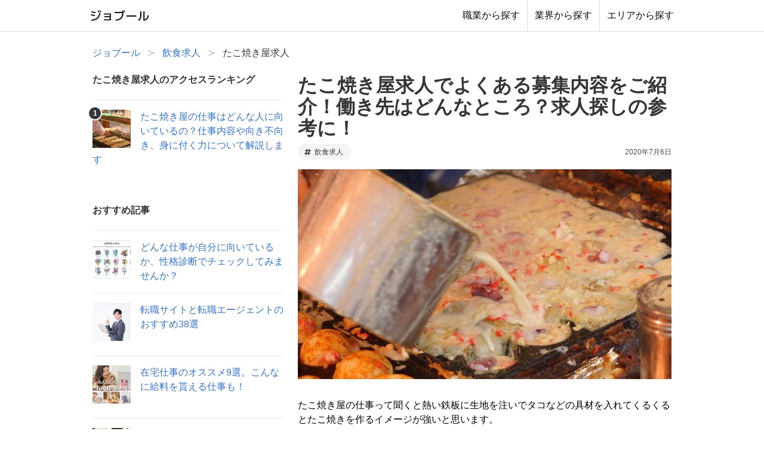

--- FILE ---
content_type: text/html; charset=utf-8
request_url: https://joboole.jp/archives/takoyakiya-kyujin
body_size: 15348
content:
<!DOCTYPE html><html lang="ja"><head prefix="og: http://ogp.me/ns# fb: http://ogp.me/ns/fb#"><meta name="viewport" content="width=device-width"/><meta charSet="utf-8"/><meta name="og:type" property="og:type" content="article"/><meta name="og:site_name" property="og:site_name" content="【ジョブール】"/><meta name="twitter:card" content="summary"/><link rel="apple-touch-icon" type="image/png" href="/apple-touch-icon.png"/><link rel="icon" type="image/png" href="/favicon.png"/><meta name="google-site-verification" content="pgeys9XLOvPzhikYNbBE4XNH42CAEyNGmHO7IkShxKM"/><title>たこ焼き屋求人でよくある募集内容をご紹介！働き先はどんなところ？求人探しの参考に！【ジョブール】</title><meta name="description" content="たこ焼き屋の仕事って聞くと熱い鉄板に生地を注いでタコなどの具材を入れてくるくるとたこ焼きを作るイメージが強いと思います。実際にメインの仕事はもちろんたこ焼きを焼く事なのでイメージにあっています。しかし、たこ焼きを焼くという簡単に見える作業もやはりプロとなると思っている以上に奥が深いです。ふんわりとしてけど食べるとパリッとした表面と中はとろとろの仕上がりは簡単には表現できません。しかも、たこ焼き屋は重労働なイメージであったり、初心者でも始めれるのかどうかも気になるところです。今回は、たこ焼き屋求人についてどういう仕事内容からアルバイトの募集内容などについて紹介します。たこ焼き屋求人のおおまかな仕"/><meta name="og:title" property="og:title" content="たこ焼き屋求人でよくある募集内容をご紹介！働き先はどんなところ？求人探しの参考に！【ジョブール】"/><meta name="og:description" property="og:description" content="たこ焼き屋の仕事って聞くと熱い鉄板に生地を注いでタコなどの具材を入れてくるくるとたこ焼きを作るイメージが強いと思います。実際にメインの仕事はもちろんたこ焼きを焼く事なのでイメージにあっています。しかし、たこ焼きを焼くという簡単に見える作業もやはりプロとなると思っている以上に奥が深いです。ふんわりとしてけど食べるとパリッとした表面と中はとろとろの仕上がりは簡単には表現できません。しかも、たこ焼き屋は重労働なイメージであったり、初心者でも始めれるのかどうかも気になるところです。今回は、たこ焼き屋求人についてどういう仕事内容からアルバイトの募集内容などについて紹介します。たこ焼き屋求人のおおまかな仕"/><link rel="canonical" href="https://joboole.jp/archives/takoyakiya-kyujin"/><meta name="og:image" property="og:image" content="https://joboole-production.s3.amazonaws.com/images/uploads/category/1217/image/ba30ad6b-f6e7-4b87-a291-7c2386590e15.jpg"/><script type="application/ld+json">{"@context":"https://schema.org","@type":"Article","headline":"たこ焼き屋求人でよくある募集内容をご紹介！働き先はどんなところ？求人探しの参考に！","datePublished":"2018-07-27T15:41:37.932+09:00","dateModified":"2020-07-06T22:00:14.616+09:00","image":["https://joboole-production.s3.amazonaws.com/images/uploads/category/1217/image/ba30ad6b-f6e7-4b87-a291-7c2386590e15.jpg"]}</script><meta name="next-head-count" content="15"/><script data-ad-client="ca-pub-9484232008614470" async="" src="//pagead2.googlesyndication.com/pagead/js/adsbygoogle.js"></script><link rel="preload" href="/_next/static/css/3ed3cd531335db58.css" as="style"/><link rel="stylesheet" href="/_next/static/css/3ed3cd531335db58.css" data-n-g=""/><noscript data-n-css=""></noscript><script defer="" nomodule="" src="/_next/static/chunks/polyfills-5cd94c89d3acac5f.js"></script><script src="/_next/static/chunks/webpack-6124748274e43398.js" defer=""></script><script src="/_next/static/chunks/framework-742985a85518e1e1.js" defer=""></script><script src="/_next/static/chunks/main-b168f58cb17bb608.js" defer=""></script><script src="/_next/static/chunks/pages/_app-9963a116d6584d6f.js" defer=""></script><script src="/_next/static/chunks/766-eb9fb7fe07d18e00.js" defer=""></script><script src="/_next/static/chunks/543-c254ae75e36a6928.js" defer=""></script><script src="/_next/static/chunks/633-d08eadf1edef3d6c.js" defer=""></script><script src="/_next/static/chunks/206-6902e0c8c6b8968a.js" defer=""></script><script src="/_next/static/chunks/455-4deb24d134a7f4b6.js" defer=""></script><script src="/_next/static/chunks/pages/archives/%5BcategoryName%5D-6762260068e90031.js" defer=""></script><script src="/_next/static/Cd2bbEIgE02PaapQ5InEF/_buildManifest.js" defer=""></script><script src="/_next/static/Cd2bbEIgE02PaapQ5InEF/_ssgManifest.js" defer=""></script><script src="/_next/static/Cd2bbEIgE02PaapQ5InEF/_middlewareManifest.js" defer=""></script></head><body><noscript>
                  <iframe src="https://www.googletagmanager.com/ns.html?id=GTM-TQXHVB5"
                  height="0" width="0" style="display:none;visibility:hidden"></iframe>
                </noscript><div id="__next"><header id="header" class="header"><nav class="navbar is-white"><div class="container"><div class="navbar-brand"><div id="header-logo" class="navbar-item header-logo"><a href="/"><img src="/images/title_logo.png" alt="ジョブール"/></a></div><div class="navbar-icon-menu"><a href="/shokugyou-ichiran"><span class="is-inline-block is-size-6 has-text-weight-semibold">職業</span><span class="is-inline-block is-size-8 mt-025rem">から探す</span></a><a href="/gyoukai-ichiran"><span class="is-inline-block is-size-6 has-text-weight-semibold">業界</span><span class="is-inline-block is-size-8 mt-025rem">から探す</span></a><a href="/area-ichiran"><span class="is-inline-block is-size-6 has-text-weight-semibold">エリア</span><span class="is-inline-block is-size-8 mt-025rem">から探す</span></a></div></div><div class="navbar-menu" id="navMenu"><div class="navbar-end"><a class="navbar-item" href="/shokugyou-ichiran">職業から探す</a><a class="navbar-item" href="/gyoukai-ichiran">業界から探す</a><a class="navbar-item" href="/area-ichiran">エリアから探す</a></div></div></div></nav></header><section class="section pb0-tablet has-background-color-light-mobile"><div class="container"><nav class="breadcrumb has-succeeds-separator" aria-label="breadcrumbs"><ol itemscope="" itemType="http://schema.org/BreadcrumbList"><li itemProp="itemListElement" itemscope="" itemType="http://schema.org/ListItem"><a itemType="http://schema.org/Thing" itemProp="item" href="https://joboole.jp/"><span itemProp="name">ジョブール</span></a><meta itemProp="position" content="1"/></li><li itemProp="itemListElement" itemscope="" itemType="http://schema.org/ListItem"><a itemType="http://schema.org/Thing" itemProp="item" href="https://joboole.jp/archives/inshoku-kyujin"><span itemProp="name">飲食求人</span></a><meta itemProp="position" content="2"/></li><li itemProp="itemListElement" itemscope="" itemType="http://schema.org/ListItem" class="is-active"><a itemType="http://schema.org/Thing" itemProp="item" aria-current="page" href="https://joboole.jp/archives/takoyakiya-kyujin"><span itemProp="name">たこ焼き屋求人</span></a><meta itemProp="position" content="3"/></li></ol></nav></div></section><section class="section"><div class="container"><div class="columns is-desktop column_wrapper"><div class="column is-narrow left_column"><div id="js-fix-bottom-wrapper" class="left_column__content"><div id="js-fix-bottom"><div class="section"><p class="title is-6">たこ焼き屋求人のアクセスランキング</p><article class="list-article"><a href="/archives/takoyaki-shigoto"><figure class="image is-64x64 is-covered"><div class="rank-icon">1<!-- --></div><img src="https://joboole-production.s3.amazonaws.com/images/uploads/category/1218/image/thumb_8ba55956-8a1b-4237-a59c-a94316b9850e.jpg"/></figure><p>たこ焼き屋の仕事はどんな人に向いているの？仕事内容や向き不向き、身に付く力について解説します</p></a></article></div><div class="section is-hidden-touch"><p class="title is-6">おすすめ記事</p><article class="list-article"><a href="/lp/shigoto-muiteru-shindan-wicheck?wt=%E3%81%A9%E3%82%93%E3%81%AA%E4%BB%95%E4%BA%8B&amp;wp=archives_takoyakiya-kyujin&amp;sidebar"><figure class="image is-64x64 is-covered"><img src="https://joboole-production.s3.amazonaws.com/images/uploads/article/1457/image/thumb_6af639f4-40ec-4aa6-8c4c-96403d6fc6c6.jpg"/></figure><p>どんな仕事が自分に向いているか、性格診断でチェックしてみませんか？</p></a></article><article class="list-article"><a href="/archives/tenshoku-saito-osusume?sidebar"><figure class="image is-64x64 is-covered"><img src="https://joboole-production.s3.amazonaws.com/images/uploads/category/1961/image/thumb_d174fab9-aa5d-4309-860c-b150b5a593c7.jpg"/></figure><p>転職サイトと転職エージェントのおすすめ38選</p></a></article><article class="list-article"><a href="/lp/zaitaku-shigoto-osusume?sidebar"><figure class="image is-64x64 is-covered"><img src="https://joboole-production.s3.amazonaws.com/images/uploads/article/1806/image/thumb_81872153-8bc0-4eed-82cb-a00ce7643f15.jpg"/></figure><p>在宅仕事のオススメ9選。こんなに給料を貰える仕事も！</p></a></article><article class="list-article"><a href="/articles/209637?sidebar"><figure class="image is-64x64 is-covered"><img src="https://joboole-production.s3.amazonaws.com/images/uploads/article/771/image/thumb_e3370ee9-2d24-498b-88a2-6cbd76046091.jpg"/></figure><p>働きたくない病になっている時の6個の特徴。自分は当てはまる？</p></a></article></div><div class="section is-hidden-touch related-shokugyou"><p class="title is-6" style="padding-bottom:.5rem;border-bottom:solid 1px #ccc">「<!-- -->飲食業界<!-- -->」関連の仕事<!-- --></p><ul><li><a href="/archives/inshoku-kyujin">飲食</a></li><li><a href="/archives/resutoran-kyujin">レストラン</a></li><li><a href="/archives/cafe-kyujin">カフェ</a></li><li><a href="/archives/washoku-kyujin">和食</a></li><li><a href="/archives/gyudonya-kyujin">牛丼屋</a></li></ul><div class="mb1_5rem"><a href="/gyoukai-ichiran#inshoku">「<!-- -->飲食業界<!-- -->」の他の仕事はこちら ＞<!-- --></a></div><div class="mb075rem has-text-centered"><a class="button is-dark has-background-grey" href="/shokugyou-ichiran">職業一覧から探す ＞</a></div><div class="has-text-centered"><a class="button is-dark has-background-grey" href="/gyoukai-ichiran">業界一覧から探す ＞</a></div></div></div></div></div><div class="column main_column"><div class="main_column__content"><div class="section"><h1 class="title is-3-desktop is-size-3-tablet is-size-4-mobile"><a href="/archives/takoyakiya-kyujin">たこ焼き屋求人でよくある募集内容をご紹介！働き先はどんなところ？求人探しの参考に！</a></h1></div><div class="flex flex-wrap items-center justify-between gap-2 mb05rem"><div class="flex flex-wrap gap-2"><a class="button is-small is-light is-rounded" title="飲食求人" href="/archives/inshoku-kyujin"><span class="icon"><svg width="0.875em" aria-hidden="true" role="img" xmlns="http://www.w3.org/2000/svg" viewBox="0 0 448 512"><path fill="currentColor" d="M440.667 182.109l7.143-40c1.313-7.355-4.342-14.109-11.813-14.109h-74.81l14.623-81.891C377.123 38.754 371.468 32 363.997 32h-40.632a12 12 0 0 0-11.813 9.891L296.175 128H197.54l14.623-81.891C213.477 38.754 207.822 32 200.35 32h-40.632a12 12 0 0 0-11.813 9.891L132.528 128H53.432a12 12 0 0 0-11.813 9.891l-7.143 40C33.163 185.246 38.818 192 46.289 192h74.81L98.242 320H19.146a12 12 0 0 0-11.813 9.891l-7.143 40C-1.123 377.246 4.532 384 12.003 384h74.81L72.19 465.891C70.877 473.246 76.532 480 84.003 480h40.632a12 12 0 0 0 11.813-9.891L151.826 384h98.634l-14.623 81.891C234.523 473.246 240.178 480 247.65 480h40.632a12 12 0 0 0 11.813-9.891L315.472 384h79.096a12 12 0 0 0 11.813-9.891l7.143-40c1.313-7.355-4.342-14.109-11.813-14.109h-74.81l22.857-128h79.096a12 12 0 0 0 11.813-9.891zM261.889 320h-98.634l22.857-128h98.634l-22.857 128z"></path></svg></span><span>飲食求人</span></a></div><div class="has-text-right is-size-7">2020年7月6日</div></div><div class="section"><article class="category_body"><img src="https://joboole-production.s3.amazonaws.com/images/uploads/category_part_image/3885/image/img_6a4841c9-0784-450e-94d3-3eb1eb4fe42a.jpg" class="is-block mrl-auto mb2rem"/><p>たこ焼き屋の仕事って聞くと熱い鉄板に生地を注いでタコなどの具材を入れてくるくるとたこ焼きを作るイメージが強いと思います。</p>
<!-- --><p>実際にメインの仕事はもちろんたこ焼きを焼く事なのでイメージにあっています。</p>
<!-- --><p>しかし、たこ焼きを焼くという簡単に見える作業もやはりプロとなると思っている以上に奥が深いです。</p>
<!-- --><p>ふんわりとしてけど食べるとパリッとした表面と中はとろとろの仕上がりは簡単には表現できません。</p>
<!-- --><p>しかも、たこ焼き屋は重労働なイメージであったり、初心者でも始めれるのかどうかも気になるところです。</p>
<!-- --><p>今回は、<!-- --><a href="https://joboole.jp/archives/takoyakiya-kyujin">たこ焼き屋求人</a>についてどういう仕事内容からアルバイトの募集内容などについて紹介します。<!-- --></p><p><a target="_blank" rel="nofollow" class="has-block-elem" data-gtm="lp-link" data-lpid="2184" data-action="LPリンククリック_shigoto-muiteru-shindan-muiteruka" data-label="LPテキストのみ-1-141396-2184" href="/lp/shigoto-muiteru-shindan-muiteruka?wt=%E3%81%A9%E3%82%93%E3%81%AA%E4%BB%95%E4%BA%8B&amp;wp=archives_takoyakiya-kyujin&amp;part=141396"><span class="underline" style="font-size: 20px;"><span class="bold">自分には「どんな仕事」が向いているか、診断するにはこちら &rarr;<br /><span style="font-size: 16px;">（正社員希望の人限定）</span></span></span></a></p><div class="heading_list"><div class="heading_list__header"><h2 class="heading_list__header__text">目次</h2><a class="heading_list__header__toggle has-text-grey">閉じる</a></div><ol class="heading_list__list "><li class="heading_list__list__h2"><a href="/archives/takoyakiya-kyujin#item-78612">たこ焼き屋求人のおおまかな仕事内容</a></li><li class="heading_list__list__h2"><a href="/archives/takoyakiya-kyujin#item-78614">たこ焼き屋求人の働き先にはどんな種類があるの？</a></li><li class="heading_list__list__h2"><a href="/archives/takoyakiya-kyujin#item-78625">たこ焼き屋求人でよくある募集内容とは？</a></li><li class="heading_list__list__h2"><a href="/archives/takoyakiya-kyujin#item-78635">たこ焼き屋求人のおすすめ求人のポイント</a></li><li class="heading_list__list__h2"><a href="/archives/takoyakiya-kyujin#item-78644">たこ焼き屋求人についてよくある疑問</a></li><li class="heading_list__list__h2"><a href="/archives/takoyakiya-kyujin#item-78660">まとめ</a></li></ol></div><div class="mb1_5rem"><div><ins class="adsbygoogle" style="display:block" data-ad-client="ca-pub-9484232008614470" data-ad-slot="2698415064" data-ad-format="rectangle, horizontal" data-full-width-responsive="true"></ins></div></div><h2 id="item-78612" class="gt-heading">たこ焼き屋求人のおおまかな仕事内容</h2><p>たこ焼き屋の仕事ってたこ焼きを焼く以外にないように思われていますが、実はたこ焼きを焼く以外には焼いている人の補助があります。</p><p>たこ焼きを焼くにしても焼いた後、ソースなどの味付けをしないといけません。</p><p>個人店だと一人でやらないといけませんがある程度の売上規模があるお店になるとなかなか一人では手が回りません。</p><p>そのため、役割を分担してたこ焼きを焼く人、味付けをする人、接客をする人に分けられる事が多いです。</p><h2 id="item-78614" class="gt-heading">たこ焼き屋求人の働き先にはどんな種類があるの？</h2><p>求人の働き先として多いのは、個人経営店、路面店、ショッピングモールのフードコート、駅前の商店街などが多いです。</p><p>町のたこ焼き屋さんのイメージが強いので商店街だけかと思われがちですが最近は色々なところに出店しています。</p><p>もう少し詳しく紹介していきます。</p><h3 id="item-78616" class="gt-heading">個人経営店</h3><p>個人経営店の場合は店長がオーナーであったりするので経営者との距離が近く、こだわったたこ焼きを作っているので実際の職人さんから直に技を学ぶ機会が得られます。</p><p>しっかりとたこ焼きを深く学びたい人にはおすすめです。</p><h3 id="item-78618" class="gt-heading">路面店</h3><img src="https://joboole-production.s3.amazonaws.com/images/uploads/category_part_image/3886/image/img_d6d78a85-8ad2-4e54-b1c6-553b6d7d7add.jpg" class="is-block mrl-auto mb2rem"/><p>路面店は、幹線道路沿いや縁日などの露店です。</p><p>昔は個人店が多かったですが最近はチェーン店も見かけます。</p><p>たこ焼き屋単独での出店になるので来店するお客様はたこ焼き目当てのお客様でしかないです。</p><div class="mt1_5rem mb1_5rem"><div><ins class="adsbygoogle" style="display:block" data-ad-client="ca-pub-9484232008614470" data-ad-slot="8240041813" data-ad-format="rectangle, horizontal" data-full-width-responsive="true"></ins></div></div><h3 id="item-78621" class="gt-heading">ショッピンモールのフードコート</h3><p>たこ焼き屋でよくある出店パターンの一つですが、大手ショッピングモール、例えばイオンモールやアウトレットのフードコートに出店するケースです。</p><p>路面店や商店街にある店舗との違いは、ショッピングモールの定休日に応じてお店が休みになったり、土日祝は確実に忙しく集客が見込めたりするので商店街や路面店とはちょっと違ったところです。</p><h3 id="item-78623" class="gt-heading">駅前の商店街店</h3><p>駅前の商店街入り口や商店街の中にお店を構えているパターンも少なくありません。</p><p>この場合は、個人経営店であったり、チェーン店であったり様々です。</p><p>個人経営店の場合は、地域密着型なので近隣の店舗との交流があったり、常連客が多かったりします。</p><p><a target="_blank" rel="nofollow" class="has-block-elem" data-gtm="lp-link" data-lpid="2184" data-action="LPリンククリック_shigoto-muiteru-shindan-muiteruka" data-label="LPテキストのみ-1-141397-2184" href="/lp/shigoto-muiteru-shindan-muiteruka?wt=%E3%81%A9%E3%82%93%E3%81%AA%E4%BB%95%E4%BA%8B&amp;wp=archives_takoyakiya-kyujin&amp;part=141397"><span class="underline" style="font-size: 20px;"><span class="bold">自分には「どんな仕事」が向いているか、診断するにはこちら &rarr;<br /><span style="font-size: 16px;">（正社員希望の人限定）</span></span></span></a></p><h2 id="item-78625" class="gt-heading">たこ焼き屋求人でよくある募集内容とは？</h2><p>たこ焼き屋で働いてみたいけどどんな求人形態があるか気になるところです。</p><p>たこ焼き屋の求人は大きく分けて正社員かアルバイトの2種類です。</p><p>ただ、将来的に独立したい人を支援するフランチャイズプログラムを持つたこ焼き屋の場合は、将来独立候補の正社員かオーナー見習いアルバイトとして募集するケースもあります。</p><h3 id="item-78627" class="gt-heading">給与相場</h3><p>たこ焼き屋の給与相場は、正社員で月給平均約20万円、アルバイトで時給平均約900円ほどです。</p><p>もちろん地域によってはばらつきがあります。</p><p>正社員でも東京だと月給20万円を超えるお店もありますし、大阪では20万円いかないところもあります。</p><p>アルバイトの時給も同様に東京は時給1,000円超えるお店もありますし、大阪は時給900円くらいで収まっていたりします。</p><p>また、アルバイトであっても大学生と高校生では時給50-80円くらい差があります。</p><h3 id="item-78629" class="gt-heading">勤務時間や休日、残業</h3><p>勤務時間や休日は基本的にシフト制です。</p><p>勤務時間は朝と夜の2部制、休日は平日であることが多いです。</p><p>お店の運営形態によってはシフトが朝・昼・夜の3部制になることもあります。</p><p>同じく休日もお店によっては定休日を設けてたりすると定休日が休みだったりします。</p><p>ただ、定休日にローテーションでお店の大掃除をしたりするお店もありますので定休日が必ず休みというわけではありません。</p><p>残業は、お店の状況に応じてになります。</p><p>シフトを上手くローテーションできるお店は残業なしですし、人手が足りなかったり想定外に忙しかったりすると1-2時間の残業をお願いされるケースもあります。</p><p>例えば、正社員でショッピングモールの店舗に勤務の場合、朝のシフトは、9時に店舗へ出勤し、開店準備→営業開始→18時にシフト上がりになり、夜のシフトは12時から店舗へ出勤し、営業中の作業→朝のシフトの人が上がる前に引き継ぎや連絡事項を確認→店舗営業終了後清掃し、明日の朝シフトの人へ連絡事項を記入し21時シフト上がりといった具合です。</p><div class="mt1_5rem mb1_5rem"><div><ins class="adsbygoogle" style="display:block" data-ad-client="ca-pub-9484232008614470" data-ad-slot="9649658888" data-ad-format="rectangle, horizontal" data-full-width-responsive="true"></ins></div></div><h3 id="item-78631" class="gt-heading">福利厚生</h3><p>正社員やレギュラーで長時間労働するアルバイトで保険加入義務がある場合、保険関連(健康保険や年金など)と勤務者(正社員・アルバイト関わらず)交通全額もしくは一部支給、制服貸与、商品割引もしくはまかない付き、正社員は賞与、昇給などがあります。</p><h3 id="item-78633" class="gt-heading">求められる人物像</h3><p>たこ焼き屋で働くにあたり求められる人材は、元気な人、明るい人、一生懸命作業できる人、人と接することが好きな人、人を喜ばせることが好きな人など人と何かしら接点を持っても苦に感じず楽しく感じる人は向いています。</p><p>ただ、上記に当てはまらなくても、努力しようとする人や頑張れる人は歓迎される傾向あります。</p><p>熱い鉄板に向かって作業することが多い仕事なので熱い人が好まれます。</p><h2 id="item-78635" class="gt-heading">たこ焼き屋求人のおすすめ求人のポイント</h2><img src="https://joboole-production.s3.amazonaws.com/images/uploads/category_part_image/3887/image/img_03d9dc26-6eaa-40dc-b1a7-81bb1f078eb8.jpg" class="is-block mrl-auto mb2rem"/><p>たこ焼き屋の求人を見ると時給も同じ、仕事内容も差がなく、どれを選んでいいかなかなか迷ってしまいます。</p><p>気になるところを片っ端から受けていくこともいいですが、労力と時間がかかるためなるべくならどういったポイントがあればいいかおすすめのポイントを知っておきたいところです。</p><p>ここでは、たこ焼き屋の求人でおすすめのポイントを紹介します。</p><p>もちろん他にもおすすめポイントはありますが特におすすめなのを紹介しますので参考にして下さい。</p><h3 id="item-78638" class="gt-heading">まかない付き</h3><p>アルバイトの人、特に学生やフリーターのアルバイトの人にはまかないがついていると食費が節約できるし、お店の味をしっかりと覚えれるのでおすすめです。</p><p>お店によってはたこ焼き以外のものも取り扱っているのでローテーションでお店の味を楽しむことができるのはお得感があります。</p><h3 id="item-78640" class="gt-heading">交通費全額支給</h3><p>交通費についてはお店によって一部支給とか全額支給、当社規定によるなどとの記載をよく求人で見かけます。</p><p>交通費なので仕事に行くのに必要な経費であるため、やはり全額支給と記載されているところがおすすめです。</p><p>一部支給だったり当社規定によるなどの場合、時給がいくら良くてもこちらが支出が出てしまうのでできれば交通費全額支給のところがおすすめです。</p><div class="mt1_5rem mb1_5rem"><div><ins class="adsbygoogle" style="display:block" data-ad-client="ca-pub-9484232008614470" data-ad-slot="2761194867" data-ad-format="rectangle, horizontal" data-full-width-responsive="true"></ins></div></div><h3 id="item-78642" class="gt-heading">店舗の立地</h3><p>店舗の立地については個人の好みになりますが、定期的に休みが欲しいとかシフトに融通を効かせたい場合は、ショッピングモールなどに店舗を構えているお店がおすすめです。</p><p>勤務中は忙しいですが、比較的人材も安定して確保できていて、ショッピングモールの定休日に合わせてお店が定期的に休みなりますので安定したシフトを組むことができます。</p><p>逆にがっつりとたこ焼き屋として働きたい場合は、個人経営店や路面店がおすすめです。</p><p>働くというよりは修行に近いかもしれませんが、たこ焼きのイロハやお店の運営状況などを学ぶことができます。</p><h2 id="item-78644" class="gt-heading">たこ焼き屋求人についてよくある疑問</h2><p>たこ焼き屋で働いてみたいけど、働く前に気になることがあったり、働いてみたいけど、実際に働いている人の噂を聞いたけど本当なのか疑問に思うことは少なくないと思います。</p><p>疑問に思っていることをクリアにしてから働いてみようかなと思っている人にたこ焼き屋求人でよくある疑問についてまとめてみました。</p><p>参考にして下さい。</p><h3 id="item-78646" class="gt-heading">室内は暑い？</h3><p>たこ焼き屋で働くにあたり最も多い質問の一つが室内が暑いかどうかです。</p><p>お店にもよりますが、基本的に焼いている人は常時鉄板の前に陣取っていますので暑さは倍以上です。</p><p>夏場になると体感では50℃くらいに感じます。</p><p>その一方で店内はクーラーをかけているため、お客様は快適に過ごせます。</p><p>ただ、店舗によってはたこ焼きで使う鉄板の煙や油が蓄積してクーラーが故障しているケースも少なくありません。</p><h3 id="item-78648" class="gt-heading">たこ焼きって初心者でも焼けるの？</h3><p>たこ焼き屋で働くならたこ焼きを実際に作ってみたいと思うのは当然です。</p><p>たこ焼きを初心者が焼けるかどうか疑問に思うかもしれません。</p><p>もちろん、最初は難しいですが練習を重ねたら初心者からスタートしても問題はないです。</p><p>誰でも最初は初心者なので焼けないことはありません。</p><h3 id="item-78650" class="gt-heading">たこ焼き屋の制服は？</h3><p>たこ焼き屋の制服について疑問に思う人もいるかもしれません。</p><p>これはお店によります。</p><p>お店によっては独自のTシャツや制服を用意していますが、お店によっては作業できる服装で来るように指示し、その上にエプロンをつけて作業をする形態もあります。</p><h3 id="item-78652" class="gt-heading">将来的に独立は可能？</h3><p>たこ焼き屋で働く人は、将来的に独立して店舗を持ちたいと思う人が少なくありません。</p><p>たこ焼き屋によっては個人であれチェーン店であれ暖簾分けやフランチャイズを支援してくれるところがあり、将来的に独立は可能です。</p><p>また、現在存在している個人経営店は全てが全てたこ焼き屋で修行を積んだとかどこかでたこ焼き屋を学んだ人ばかりではないので将来的な独立はやる気次第といったところです。</p><h3 id="item-78654" class="gt-heading">たこ焼き屋の仕事は重労働ですか？</h3><p>たこ焼き屋の仕事はきついかどうか、重労働かどうか疑問に思う人も少なくありません。</p><p>人によるかもしれませんが、熱い鉄板を前にして色々と作業をこなしていくので夏場や暑い日はかなり体力を消耗しますし、重労働といえます。</p><p>ただ、意外かもしれませんが、特に路面店や商店街の店舗では、足まで冷えるような寒い冬場は、いつも熱いと感じる鉄板が暖房がわりになり、暖かくて快適だったりします。</p><p>そのため人によっては重労働に感じない場合もあります。</p><p>多くの人がたこ焼き屋が重労働であると感じるのは夏の暑い日だと言えます。</p><h3 id="item-78656" class="gt-heading">まかない付きですか？</h3><p>たこ焼き屋だけでなく飲食店で働くならまかないがついているかどうか気になるところです。</p><p>これは店舗によります。</p><p>まかないをつけているところもありますし、つけていないところもあります。</p><p>まかないがない分商品の割引を代わりに提供しているお店もあります。</p><p>また、まかないがついていたとしても食べ放題でなく上限が決められているケースもあるのでまかない付きであっても色々です。</p><h3 id="item-78658" class="gt-heading">店長とかに昇進できますか？</h3><p>正社員や将来正社員を考えていて店長や独立をしたい人には、第一ステップとして一国一城の主として店長になりたいと思う人もいるかと思います。</p><p>チャンスはもちろんあります。</p><p>個人経営のお店であってもオーナーと店長を分けて役割分担しているお店も少なくありませんし、チェーン店ならなおさらチャンスはあります。</p><p>また、オーナーが兼任していたとしてもオーナーに店舗拡大の戦略がある場合は、将来的に店長としてお店を任せてくれる可能性もあります。</p><p>そのため、ほとんどの店舗で店長になるチャンスはあります。</p><h2 id="item-78660" class="gt-heading">まとめ</h2><p>たこ焼き屋の求人ってこうやって見ると今まで気にしてなかったけど意外と色々条件や待遇、福利厚生などがあります。</p><p>やる気があれば将来的に一国一城の主として店舗を任せてもらえる店長になったり、独立して自分の店舗を構えたりすることも可能です。</p><p>もちろん、正社員だけでなくアルバイトとしても将来的なステップアップのチャンスがあるので意外と奥が深いです。</p><p>この記事を読んでたこ焼き屋の仕事に興味をもってもらえたら嬉しいです。</p><p>たこ焼き屋の仕事は楽ではないですし、大変な仕事だと思います。</p><p>店舗の広さやキャパシティーが決まっているので一度に入れる人数も限られます。</p><p>そのため、一人でこなす仕事は少なくはありません。</p><p>それを重労働と感じてしまうかもしれませんが、それ以上にやりがいや楽しい仕事でもあります。</p><p>ぜひ興味をもったらチャレンジしてみて下さい。</p><p><a target="_blank" rel="nofollow" class="has-block-elem" data-gtm="lp-link" data-lpid="2184" data-action="LPリンククリック_shigoto-muiteru-shindan-muiteruka" data-label="LPテキストのみ-1-141398-2184" href="/lp/shigoto-muiteru-shindan-muiteruka?wt=%E3%81%A9%E3%82%93%E3%81%AA%E4%BB%95%E4%BA%8B&amp;wp=archives_takoyakiya-kyujin&amp;part=141398"><span class="underline" style="font-size: 20px;"><span class="bold">自分には「どんな仕事」が向いているか、診断するにはこちら &rarr;<br /><span style="font-size: 16px;">（正社員希望の人限定）</span></span></span></a></p></article></div><hr/><div class="section related-shokugyou"><p class="title is-4-desktop is-size-4-tablet is-size-5-mobile" style="padding-bottom:.5rem;border-bottom:solid 1px #ccc">「<!-- -->飲食業界<!-- -->」関連の仕事<!-- --></p><ul class="columns is-multiline is-gapless"><li class="column is-4"><a href="/archives/inshoku-kyujin">飲食</a></li><li class="column is-4"><a href="/archives/resutoran-kyujin">レストラン</a></li><li class="column is-4"><a href="/archives/cafe-kyujin">カフェ</a></li><li class="column is-4"><a href="/archives/washoku-kyujin">和食</a></li><li class="column is-4"><a href="/archives/gyudonya-kyujin">牛丼屋</a></li><li class="column is-4"><a href="/archives/ramenya-kyujin">ラーメン屋</a></li><li class="column is-4"><a href="/archives/famiresu-kyujin">ファミレス</a></li><li class="column is-4"><a href="/archives/udonya-kyujin">うどん屋</a></li><li class="column is-4"><a href="/archives/sandoicchi-kyujin">サンドイッチ</a></li><li class="column is-4"><a href="/archives/takoyakiya-kyujin">たこ焼き屋</a></li><li class="column is-4"><a href="/archives/chuukaryouriten-kyujin">中華料理店</a></li><li class="column is-4"><a href="/archives/icecream-kyujin">アイスクリーム</a></li><li class="column is-4"><a href="/archives/kareya-kyujin">カレー屋</a></li><li class="column is-4"><a href="/archives/cakeya-kyujin">ケーキ屋</a></li><li class="column is-4"><a href="/archives/bar-kyujin">バー</a></li></ul><div class="mb1_5rem"><a href="/gyoukai-ichiran#inshoku">「<!-- -->飲食業界<!-- -->」の他の仕事はこちら ＞<!-- --></a></div><div class="mb075rem has-text-centered"><a class="button is-size-5-desktop is-dark has-background-grey" href="/shokugyou-ichiran">職業一覧から探す ＞</a></div><div class="has-text-centered"><a class="button is-size-5-desktop is-dark has-background-grey" href="/gyoukai-ichiran">業界一覧から探す ＞</a></div></div><hr/><div class="section"><p class="title is-4-desktop is-size-4-tablet is-size-5-mobile">関連キーワード</p><a class="button is-small is-light is-rounded mb05rem" title="飲食求人" href="/archives/inshoku-kyujin"><span class="icon"><svg width="0.875em" aria-hidden="true" role="img" xmlns="http://www.w3.org/2000/svg" viewBox="0 0 448 512"><path fill="currentColor" d="M440.667 182.109l7.143-40c1.313-7.355-4.342-14.109-11.813-14.109h-74.81l14.623-81.891C377.123 38.754 371.468 32 363.997 32h-40.632a12 12 0 0 0-11.813 9.891L296.175 128H197.54l14.623-81.891C213.477 38.754 207.822 32 200.35 32h-40.632a12 12 0 0 0-11.813 9.891L132.528 128H53.432a12 12 0 0 0-11.813 9.891l-7.143 40C33.163 185.246 38.818 192 46.289 192h74.81L98.242 320H19.146a12 12 0 0 0-11.813 9.891l-7.143 40C-1.123 377.246 4.532 384 12.003 384h74.81L72.19 465.891C70.877 473.246 76.532 480 84.003 480h40.632a12 12 0 0 0 11.813-9.891L151.826 384h98.634l-14.623 81.891C234.523 473.246 240.178 480 247.65 480h40.632a12 12 0 0 0 11.813-9.891L315.472 384h79.096a12 12 0 0 0 11.813-9.891l7.143-40c1.313-7.355-4.342-14.109-11.813-14.109h-74.81l22.857-128h79.096a12 12 0 0 0 11.813-9.891zM261.889 320h-98.634l22.857-128h98.634l-22.857 128z"></path></svg></span><span>飲食求人</span></a></div><hr/><div class="section"><p class="title is-4-desktop is-size-4-tablet is-size-5-mobile">たこ焼き屋求人<!-- -->についてもっと深堀りした情報を見る<!-- --></p><article class="list-article"><a href="/archives/takoyaki-shigoto"><figure class="image is-64x64-mobile is-128x128 is-covered"><img src="https://joboole-production.s3.amazonaws.com/images/uploads/category/1218/image/thumb_8ba55956-8a1b-4237-a59c-a94316b9850e.jpg"/></figure><h2 class="title is-5">たこ焼き屋の仕事はどんな人に向いているの？仕事内容や向き不向き、身に付く力について解説します</h2><p class="description">最近は関西だけでなく関東や中部、九州にもたこ焼き屋を見かけるようになりました。職人さんがライブで焼いている姿を見ると楽しそうだなとかやってみたいなと思った人は少なくないと思います。ただ、夏のたこ焼き屋とかを見ると大変そうだからやめておこうかなとか自分には向いてないんじゃないかと考えてアルバイトや仕事の候補から外す人もいるかと思います。今回は、たこ焼き屋で働くにはどんな人が適していてどんな力が身につくのか、またこういう人はやめておいた方がいいというたこ焼き屋に向いていない人などを紹介します。たこ焼き屋の仕事はどんな仕事？たこ焼き屋の仕事は、たこ焼きを焼く、味付けをする、これに限ります。多くの店舗</p></a></article></div></div></div></div></div></section><a id="js-footer-heading-list-switch" class="heading-list-switch is-hidden  "><div class="heading-list-switch__hamburger"><span></span><span></span><span></span></div><div class="heading-list-switch__text">目次</div></a><div id="js-footer-heading-list" class="footer_heading_list "><div id="js-footer-heading-list-background" class="footer_heading_list__background"></div><div class="footer_heading_list__content "><div class="footer_heading_list__content__header"><h2 class="footer_heading_list__content__header__text">目次</h2></div><div class="footer_heading_list__content__body"><ol class="footer_heading_list__content__body__list"><li class="footer_heading_list__content__body__list__h2"><a href="/archives/takoyakiya-kyujin#item-78612">たこ焼き屋求人のおおまかな仕事内容</a></li><li class="footer_heading_list__content__body__list__h2"><a href="/archives/takoyakiya-kyujin#item-78614">たこ焼き屋求人の働き先にはどんな種類があるの？</a></li><li class="footer_heading_list__content__body__list__h2"><a href="/archives/takoyakiya-kyujin#item-78625">たこ焼き屋求人でよくある募集内容とは？</a></li><li class="footer_heading_list__content__body__list__h2"><a href="/archives/takoyakiya-kyujin#item-78635">たこ焼き屋求人のおすすめ求人のポイント</a></li><li class="footer_heading_list__content__body__list__h2"><a href="/archives/takoyakiya-kyujin#item-78644">たこ焼き屋求人についてよくある疑問</a></li><li class="footer_heading_list__content__body__list__h2"><a href="/archives/takoyakiya-kyujin#item-78660">まとめ</a></li></ol></div><div class="footer_heading_list__content__footer"><a id="js-footer-heading-list-close" class="footer_heading_list__content__footer__close"><span class="delete"></span><span class="footer_heading_list__content__footer__close__text">閉じる</span></a></div></div></div><a id="scroll-top" class="is-hidden  is-show-footer-heading-list">↑</a><footer class="footer"><div class="container"><div class="columns footer-columns"><div class="column"><div class="menu"><ul class="menu-list"><li><a rel="nofollow" href="/about">運営者情報</a></li><li><a rel="nofollow" href="/toha">ジョブールとは？</a></li><li><a href="https://docs.google.com/forms/d/e/1FAIpQLScCUYGvpP-zbwl98JsCYrjuqexYTyLXX0cA7_a_YG7rGMpNtQ/viewform" rel="nofollow">お問い合わせ</a></li><li><a rel="nofollow" href="/privacy">プライバシーポリシー</a></li><li><a href="/archives">テーマ一覧</a></li></ul></div></div><div class="column"><p class="has-text-centered-mobile">Copyright ©2020 ジョブール</p></div></div></div></footer></div><script id="__NEXT_DATA__" type="application/json">{"props":{"pageProps":{"category":{"id":1217,"name":"takoyakiya-kyujin","name_ja":"たこ焼き屋求人","published_at":"2018-07-27T15:41:37.932+09:00","updated_at":"2020-07-06T22:00:14.616+09:00","image":{"url":"https://joboole-production.s3.amazonaws.com/images/uploads/category/1217/image/ba30ad6b-f6e7-4b87-a291-7c2386590e15.jpg","img":{"url":"https://joboole-production.s3.amazonaws.com/images/uploads/category/1217/image/img_ba30ad6b-f6e7-4b87-a291-7c2386590e15.jpg"},"thumb":{"url":"https://joboole-production.s3.amazonaws.com/images/uploads/category/1217/image/thumb_ba30ad6b-f6e7-4b87-a291-7c2386590e15.jpg"}},"title":"たこ焼き屋求人でよくある募集内容をご紹介！働き先はどんなところ？求人探しの参考に！","heading_list_type":"has_h2_list","meta_keywords":"","noindex":false,"canonical_url":"","page_path":"/archives/takoyakiya-kyujin","category_path":{"category_id":1217,"id_array":[135,1217],"name_array":["inshoku-kyujin","takoyakiya-kyujin"],"name_ja_array":["飲食求人","たこ焼き屋求人"],"order_num_array":[0,0],"name_ja_path":"飲食求人 \u003e たこ焼き屋求人","depth":2}},"bodyParts":[{"id":78610,"item_type":"CategoryPartImage","item_data":{"image":{"url":"https://joboole-production.s3.amazonaws.com/images/uploads/category_part_image/3885/image/6a4841c9-0784-450e-94d3-3eb1eb4fe42a.jpg","img":{"url":"https://joboole-production.s3.amazonaws.com/images/uploads/category_part_image/3885/image/img_6a4841c9-0784-450e-94d3-3eb1eb4fe42a.jpg"},"thumb":{"url":"/images/fallback/thumb_default.png"}},"external_service":"pixta","external_image_id":17488145,"alt_text":null,"has_border":false}},{"id":78611,"item_type":"CategoryPartText","item_data":{"converted_content":"\u003cp\u003eたこ焼き屋の仕事って聞くと熱い鉄板に生地を注いでタコなどの具材を入れてくるくるとたこ焼きを作るイメージが強いと思います。\u003c/p\u003e\n\u003cp\u003e実際にメインの仕事はもちろんたこ焼きを焼く事なのでイメージにあっています。\u003c/p\u003e\n\u003cp\u003eしかし、たこ焼きを焼くという簡単に見える作業もやはりプロとなると思っている以上に奥が深いです。\u003c/p\u003e\n\u003cp\u003eふんわりとしてけど食べるとパリッとした表面と中はとろとろの仕上がりは簡単には表現できません。\u003c/p\u003e\n\u003cp\u003eしかも、たこ焼き屋は重労働なイメージであったり、初心者でも始めれるのかどうかも気になるところです。\u003c/p\u003e\n\u003cp\u003e今回は、\u003ca href=\"https://joboole.jp/archives/takoyakiya-kyujin\"\u003eたこ焼き屋求人\u003c/a\u003eについてどういう仕事内容からアルバイトの募集内容などについて紹介します。\u003c/p\u003e"}},{"id":141396,"item_type":"CategoryPartLpLink","item_data":{"text":"\u003cp\u003e\u003cspan class=\"underline\" style=\"font-size: 20px;\"\u003e\u003cspan class=\"bold\"\u003e自分には「どんな仕事」が向いているか、診断するにはこちら \u0026rarr;\u003cbr /\u003e\u003cspan style=\"font-size: 16px;\"\u003e（正社員希望の人限定）\u003c/span\u003e\u003c/span\u003e\u003c/span\u003e\u003c/p\u003e","wildcard_text":"どんな仕事","article":{"id":2184,"name":"shigoto-muiteru-shindan-muiteruka","target_blank":true,"nofollow":true,"page_path":"/lp/shigoto-muiteru-shindan-muiteruka"}}},{"id":78612,"item_type":"CategoryPartHeading","item_data":{"tag_type":"h2","converted_content":"たこ焼き屋求人のおおまかな仕事内容"}},{"id":78613,"item_type":"CategoryPartText","item_data":{"converted_content":"\u003cp\u003eたこ焼き屋の仕事ってたこ焼きを焼く以外にないように思われていますが、実はたこ焼きを焼く以外には焼いている人の補助があります。\u003c/p\u003e\u003cp\u003eたこ焼きを焼くにしても焼いた後、ソースなどの味付けをしないといけません。\u003c/p\u003e\u003cp\u003e個人店だと一人でやらないといけませんがある程度の売上規模があるお店になるとなかなか一人では手が回りません。\u003c/p\u003e\u003cp\u003eそのため、役割を分担してたこ焼きを焼く人、味付けをする人、接客をする人に分けられる事が多いです。\u003c/p\u003e"}},{"id":78614,"item_type":"CategoryPartHeading","item_data":{"tag_type":"h2","converted_content":"たこ焼き屋求人の働き先にはどんな種類があるの？"}},{"id":78615,"item_type":"CategoryPartText","item_data":{"converted_content":"\u003cp\u003e求人の働き先として多いのは、個人経営店、路面店、ショッピングモールのフードコート、駅前の商店街などが多いです。\u003c/p\u003e\u003cp\u003e町のたこ焼き屋さんのイメージが強いので商店街だけかと思われがちですが最近は色々なところに出店しています。\u003c/p\u003e\u003cp\u003eもう少し詳しく紹介していきます。\u003c/p\u003e"}},{"id":78616,"item_type":"CategoryPartHeading","item_data":{"tag_type":"h3","converted_content":"個人経営店"}},{"id":78617,"item_type":"CategoryPartText","item_data":{"converted_content":"\u003cp\u003e個人経営店の場合は店長がオーナーであったりするので経営者との距離が近く、こだわったたこ焼きを作っているので実際の職人さんから直に技を学ぶ機会が得られます。\u003c/p\u003e\u003cp\u003eしっかりとたこ焼きを深く学びたい人にはおすすめです。\u003c/p\u003e"}},{"id":78618,"item_type":"CategoryPartHeading","item_data":{"tag_type":"h3","converted_content":"路面店"}},{"id":78619,"item_type":"CategoryPartImage","item_data":{"image":{"url":"https://joboole-production.s3.amazonaws.com/images/uploads/category_part_image/3886/image/d6d78a85-8ad2-4e54-b1c6-553b6d7d7add.jpg","img":{"url":"https://joboole-production.s3.amazonaws.com/images/uploads/category_part_image/3886/image/img_d6d78a85-8ad2-4e54-b1c6-553b6d7d7add.jpg"},"thumb":{"url":"/images/fallback/thumb_default.png"}},"external_service":"pixta","external_image_id":7279755,"alt_text":null,"has_border":false}},{"id":78620,"item_type":"CategoryPartText","item_data":{"converted_content":"\u003cp\u003e路面店は、幹線道路沿いや縁日などの露店です。\u003c/p\u003e\u003cp\u003e昔は個人店が多かったですが最近はチェーン店も見かけます。\u003c/p\u003e\u003cp\u003eたこ焼き屋単独での出店になるので来店するお客様はたこ焼き目当てのお客様でしかないです。\u003c/p\u003e"}},{"id":78621,"item_type":"CategoryPartHeading","item_data":{"tag_type":"h3","converted_content":"ショッピンモールのフードコート"}},{"id":78622,"item_type":"CategoryPartText","item_data":{"converted_content":"\u003cp\u003eたこ焼き屋でよくある出店パターンの一つですが、大手ショッピングモール、例えばイオンモールやアウトレットのフードコートに出店するケースです。\u003c/p\u003e\u003cp\u003e路面店や商店街にある店舗との違いは、ショッピングモールの定休日に応じてお店が休みになったり、土日祝は確実に忙しく集客が見込めたりするので商店街や路面店とはちょっと違ったところです。\u003c/p\u003e"}},{"id":78623,"item_type":"CategoryPartHeading","item_data":{"tag_type":"h3","converted_content":"駅前の商店街店"}},{"id":78624,"item_type":"CategoryPartText","item_data":{"converted_content":"\u003cp\u003e駅前の商店街入り口や商店街の中にお店を構えているパターンも少なくありません。\u003c/p\u003e\u003cp\u003eこの場合は、個人経営店であったり、チェーン店であったり様々です。\u003c/p\u003e\u003cp\u003e個人経営店の場合は、地域密着型なので近隣の店舗との交流があったり、常連客が多かったりします。\u003c/p\u003e"}},{"id":141397,"item_type":"CategoryPartLpLink","item_data":{"text":"\u003cp\u003e\u003cspan class=\"underline\" style=\"font-size: 20px;\"\u003e\u003cspan class=\"bold\"\u003e自分には「どんな仕事」が向いているか、診断するにはこちら \u0026rarr;\u003cbr /\u003e\u003cspan style=\"font-size: 16px;\"\u003e（正社員希望の人限定）\u003c/span\u003e\u003c/span\u003e\u003c/span\u003e\u003c/p\u003e","wildcard_text":"どんな仕事","article":{"id":2184,"name":"shigoto-muiteru-shindan-muiteruka","target_blank":true,"nofollow":true,"page_path":"/lp/shigoto-muiteru-shindan-muiteruka"}}},{"id":78625,"item_type":"CategoryPartHeading","item_data":{"tag_type":"h2","converted_content":"たこ焼き屋求人でよくある募集内容とは？"}},{"id":78626,"item_type":"CategoryPartText","item_data":{"converted_content":"\u003cp\u003eたこ焼き屋で働いてみたいけどどんな求人形態があるか気になるところです。\u003c/p\u003e\u003cp\u003eたこ焼き屋の求人は大きく分けて正社員かアルバイトの2種類です。\u003c/p\u003e\u003cp\u003eただ、将来的に独立したい人を支援するフランチャイズプログラムを持つたこ焼き屋の場合は、将来独立候補の正社員かオーナー見習いアルバイトとして募集するケースもあります。\u003c/p\u003e"}},{"id":78627,"item_type":"CategoryPartHeading","item_data":{"tag_type":"h3","converted_content":"給与相場"}},{"id":78628,"item_type":"CategoryPartText","item_data":{"converted_content":"\u003cp\u003eたこ焼き屋の給与相場は、正社員で月給平均約20万円、アルバイトで時給平均約900円ほどです。\u003c/p\u003e\u003cp\u003eもちろん地域によってはばらつきがあります。\u003c/p\u003e\u003cp\u003e正社員でも東京だと月給20万円を超えるお店もありますし、大阪では20万円いかないところもあります。\u003c/p\u003e\u003cp\u003eアルバイトの時給も同様に東京は時給1,000円超えるお店もありますし、大阪は時給900円くらいで収まっていたりします。\u003c/p\u003e\u003cp\u003eまた、アルバイトであっても大学生と高校生では時給50-80円くらい差があります。\u003c/p\u003e"}},{"id":78629,"item_type":"CategoryPartHeading","item_data":{"tag_type":"h3","converted_content":"勤務時間や休日、残業"}},{"id":78630,"item_type":"CategoryPartText","item_data":{"converted_content":"\u003cp\u003e勤務時間や休日は基本的にシフト制です。\u003c/p\u003e\u003cp\u003e勤務時間は朝と夜の2部制、休日は平日であることが多いです。\u003c/p\u003e\u003cp\u003eお店の運営形態によってはシフトが朝・昼・夜の3部制になることもあります。\u003c/p\u003e\u003cp\u003e同じく休日もお店によっては定休日を設けてたりすると定休日が休みだったりします。\u003c/p\u003e\u003cp\u003eただ、定休日にローテーションでお店の大掃除をしたりするお店もありますので定休日が必ず休みというわけではありません。\u003c/p\u003e\u003cp\u003e残業は、お店の状況に応じてになります。\u003c/p\u003e\u003cp\u003eシフトを上手くローテーションできるお店は残業なしですし、人手が足りなかったり想定外に忙しかったりすると1-2時間の残業をお願いされるケースもあります。\u003c/p\u003e\u003cp\u003e例えば、正社員でショッピングモールの店舗に勤務の場合、朝のシフトは、9時に店舗へ出勤し、開店準備→営業開始→18時にシフト上がりになり、夜のシフトは12時から店舗へ出勤し、営業中の作業→朝のシフトの人が上がる前に引き継ぎや連絡事項を確認→店舗営業終了後清掃し、明日の朝シフトの人へ連絡事項を記入し21時シフト上がりといった具合です。\u003c/p\u003e"}},{"id":78631,"item_type":"CategoryPartHeading","item_data":{"tag_type":"h3","converted_content":"福利厚生"}},{"id":78632,"item_type":"CategoryPartText","item_data":{"converted_content":"\u003cp\u003e正社員やレギュラーで長時間労働するアルバイトで保険加入義務がある場合、保険関連(健康保険や年金など)と勤務者(正社員・アルバイト関わらず)交通全額もしくは一部支給、制服貸与、商品割引もしくはまかない付き、正社員は賞与、昇給などがあります。\u003c/p\u003e"}},{"id":78633,"item_type":"CategoryPartHeading","item_data":{"tag_type":"h3","converted_content":"求められる人物像"}},{"id":78634,"item_type":"CategoryPartText","item_data":{"converted_content":"\u003cp\u003eたこ焼き屋で働くにあたり求められる人材は、元気な人、明るい人、一生懸命作業できる人、人と接することが好きな人、人を喜ばせることが好きな人など人と何かしら接点を持っても苦に感じず楽しく感じる人は向いています。\u003c/p\u003e\u003cp\u003eただ、上記に当てはまらなくても、努力しようとする人や頑張れる人は歓迎される傾向あります。\u003c/p\u003e\u003cp\u003e熱い鉄板に向かって作業することが多い仕事なので熱い人が好まれます。\u003c/p\u003e"}},{"id":78635,"item_type":"CategoryPartHeading","item_data":{"tag_type":"h2","converted_content":"たこ焼き屋求人のおすすめ求人のポイント"}},{"id":78636,"item_type":"CategoryPartImage","item_data":{"image":{"url":"https://joboole-production.s3.amazonaws.com/images/uploads/category_part_image/3887/image/03d9dc26-6eaa-40dc-b1a7-81bb1f078eb8.jpg","img":{"url":"https://joboole-production.s3.amazonaws.com/images/uploads/category_part_image/3887/image/img_03d9dc26-6eaa-40dc-b1a7-81bb1f078eb8.jpg"},"thumb":{"url":"/images/fallback/thumb_default.png"}},"external_service":"pixta","external_image_id":32701699,"alt_text":null,"has_border":false}},{"id":78637,"item_type":"CategoryPartText","item_data":{"converted_content":"\u003cp\u003eたこ焼き屋の求人を見ると時給も同じ、仕事内容も差がなく、どれを選んでいいかなかなか迷ってしまいます。\u003c/p\u003e\u003cp\u003e気になるところを片っ端から受けていくこともいいですが、労力と時間がかかるためなるべくならどういったポイントがあればいいかおすすめのポイントを知っておきたいところです。\u003c/p\u003e\u003cp\u003eここでは、たこ焼き屋の求人でおすすめのポイントを紹介します。\u003c/p\u003e\u003cp\u003eもちろん他にもおすすめポイントはありますが特におすすめなのを紹介しますので参考にして下さい。\u003c/p\u003e"}},{"id":78638,"item_type":"CategoryPartHeading","item_data":{"tag_type":"h3","converted_content":"まかない付き"}},{"id":78639,"item_type":"CategoryPartText","item_data":{"converted_content":"\u003cp\u003eアルバイトの人、特に学生やフリーターのアルバイトの人にはまかないがついていると食費が節約できるし、お店の味をしっかりと覚えれるのでおすすめです。\u003c/p\u003e\u003cp\u003eお店によってはたこ焼き以外のものも取り扱っているのでローテーションでお店の味を楽しむことができるのはお得感があります。\u003c/p\u003e"}},{"id":78640,"item_type":"CategoryPartHeading","item_data":{"tag_type":"h3","converted_content":"交通費全額支給"}},{"id":78641,"item_type":"CategoryPartText","item_data":{"converted_content":"\u003cp\u003e交通費についてはお店によって一部支給とか全額支給、当社規定によるなどとの記載をよく求人で見かけます。\u003c/p\u003e\u003cp\u003e交通費なので仕事に行くのに必要な経費であるため、やはり全額支給と記載されているところがおすすめです。\u003c/p\u003e\u003cp\u003e一部支給だったり当社規定によるなどの場合、時給がいくら良くてもこちらが支出が出てしまうのでできれば交通費全額支給のところがおすすめです。\u003c/p\u003e"}},{"id":78642,"item_type":"CategoryPartHeading","item_data":{"tag_type":"h3","converted_content":"店舗の立地"}},{"id":78643,"item_type":"CategoryPartText","item_data":{"converted_content":"\u003cp\u003e店舗の立地については個人の好みになりますが、定期的に休みが欲しいとかシフトに融通を効かせたい場合は、ショッピングモールなどに店舗を構えているお店がおすすめです。\u003c/p\u003e\u003cp\u003e勤務中は忙しいですが、比較的人材も安定して確保できていて、ショッピングモールの定休日に合わせてお店が定期的に休みなりますので安定したシフトを組むことができます。\u003c/p\u003e\u003cp\u003e逆にがっつりとたこ焼き屋として働きたい場合は、個人経営店や路面店がおすすめです。\u003c/p\u003e\u003cp\u003e働くというよりは修行に近いかもしれませんが、たこ焼きのイロハやお店の運営状況などを学ぶことができます。\u003c/p\u003e"}},{"id":78644,"item_type":"CategoryPartHeading","item_data":{"tag_type":"h2","converted_content":"たこ焼き屋求人についてよくある疑問"}},{"id":78645,"item_type":"CategoryPartText","item_data":{"converted_content":"\u003cp\u003eたこ焼き屋で働いてみたいけど、働く前に気になることがあったり、働いてみたいけど、実際に働いている人の噂を聞いたけど本当なのか疑問に思うことは少なくないと思います。\u003c/p\u003e\u003cp\u003e疑問に思っていることをクリアにしてから働いてみようかなと思っている人にたこ焼き屋求人でよくある疑問についてまとめてみました。\u003c/p\u003e\u003cp\u003e参考にして下さい。\u003c/p\u003e"}},{"id":78646,"item_type":"CategoryPartHeading","item_data":{"tag_type":"h3","converted_content":"室内は暑い？"}},{"id":78647,"item_type":"CategoryPartText","item_data":{"converted_content":"\u003cp\u003eたこ焼き屋で働くにあたり最も多い質問の一つが室内が暑いかどうかです。\u003c/p\u003e\u003cp\u003eお店にもよりますが、基本的に焼いている人は常時鉄板の前に陣取っていますので暑さは倍以上です。\u003c/p\u003e\u003cp\u003e夏場になると体感では50℃くらいに感じます。\u003c/p\u003e\u003cp\u003eその一方で店内はクーラーをかけているため、お客様は快適に過ごせます。\u003c/p\u003e\u003cp\u003eただ、店舗によってはたこ焼きで使う鉄板の煙や油が蓄積してクーラーが故障しているケースも少なくありません。\u003c/p\u003e"}},{"id":78648,"item_type":"CategoryPartHeading","item_data":{"tag_type":"h3","converted_content":"たこ焼きって初心者でも焼けるの？"}},{"id":78649,"item_type":"CategoryPartText","item_data":{"converted_content":"\u003cp\u003eたこ焼き屋で働くならたこ焼きを実際に作ってみたいと思うのは当然です。\u003c/p\u003e\u003cp\u003eたこ焼きを初心者が焼けるかどうか疑問に思うかもしれません。\u003c/p\u003e\u003cp\u003eもちろん、最初は難しいですが練習を重ねたら初心者からスタートしても問題はないです。\u003c/p\u003e\u003cp\u003e誰でも最初は初心者なので焼けないことはありません。\u003c/p\u003e"}},{"id":78650,"item_type":"CategoryPartHeading","item_data":{"tag_type":"h3","converted_content":"たこ焼き屋の制服は？"}},{"id":78651,"item_type":"CategoryPartText","item_data":{"converted_content":"\u003cp\u003eたこ焼き屋の制服について疑問に思う人もいるかもしれません。\u003c/p\u003e\u003cp\u003eこれはお店によります。\u003c/p\u003e\u003cp\u003eお店によっては独自のTシャツや制服を用意していますが、お店によっては作業できる服装で来るように指示し、その上にエプロンをつけて作業をする形態もあります。\u003c/p\u003e"}},{"id":78652,"item_type":"CategoryPartHeading","item_data":{"tag_type":"h3","converted_content":"将来的に独立は可能？"}},{"id":78653,"item_type":"CategoryPartText","item_data":{"converted_content":"\u003cp\u003eたこ焼き屋で働く人は、将来的に独立して店舗を持ちたいと思う人が少なくありません。\u003c/p\u003e\u003cp\u003eたこ焼き屋によっては個人であれチェーン店であれ暖簾分けやフランチャイズを支援してくれるところがあり、将来的に独立は可能です。\u003c/p\u003e\u003cp\u003eまた、現在存在している個人経営店は全てが全てたこ焼き屋で修行を積んだとかどこかでたこ焼き屋を学んだ人ばかりではないので将来的な独立はやる気次第といったところです。\u003c/p\u003e"}},{"id":78654,"item_type":"CategoryPartHeading","item_data":{"tag_type":"h3","converted_content":"たこ焼き屋の仕事は重労働ですか？"}},{"id":78655,"item_type":"CategoryPartText","item_data":{"converted_content":"\u003cp\u003eたこ焼き屋の仕事はきついかどうか、重労働かどうか疑問に思う人も少なくありません。\u003c/p\u003e\u003cp\u003e人によるかもしれませんが、熱い鉄板を前にして色々と作業をこなしていくので夏場や暑い日はかなり体力を消耗しますし、重労働といえます。\u003c/p\u003e\u003cp\u003eただ、意外かもしれませんが、特に路面店や商店街の店舗では、足まで冷えるような寒い冬場は、いつも熱いと感じる鉄板が暖房がわりになり、暖かくて快適だったりします。\u003c/p\u003e\u003cp\u003eそのため人によっては重労働に感じない場合もあります。\u003c/p\u003e\u003cp\u003e多くの人がたこ焼き屋が重労働であると感じるのは夏の暑い日だと言えます。\u003c/p\u003e"}},{"id":78656,"item_type":"CategoryPartHeading","item_data":{"tag_type":"h3","converted_content":"まかない付きですか？"}},{"id":78657,"item_type":"CategoryPartText","item_data":{"converted_content":"\u003cp\u003eたこ焼き屋だけでなく飲食店で働くならまかないがついているかどうか気になるところです。\u003c/p\u003e\u003cp\u003eこれは店舗によります。\u003c/p\u003e\u003cp\u003eまかないをつけているところもありますし、つけていないところもあります。\u003c/p\u003e\u003cp\u003eまかないがない分商品の割引を代わりに提供しているお店もあります。\u003c/p\u003e\u003cp\u003eまた、まかないがついていたとしても食べ放題でなく上限が決められているケースもあるのでまかない付きであっても色々です。\u003c/p\u003e"}},{"id":78658,"item_type":"CategoryPartHeading","item_data":{"tag_type":"h3","converted_content":"店長とかに昇進できますか？"}},{"id":78659,"item_type":"CategoryPartText","item_data":{"converted_content":"\u003cp\u003e正社員や将来正社員を考えていて店長や独立をしたい人には、第一ステップとして一国一城の主として店長になりたいと思う人もいるかと思います。\u003c/p\u003e\u003cp\u003eチャンスはもちろんあります。\u003c/p\u003e\u003cp\u003e個人経営のお店であってもオーナーと店長を分けて役割分担しているお店も少なくありませんし、チェーン店ならなおさらチャンスはあります。\u003c/p\u003e\u003cp\u003eまた、オーナーが兼任していたとしてもオーナーに店舗拡大の戦略がある場合は、将来的に店長としてお店を任せてくれる可能性もあります。\u003c/p\u003e\u003cp\u003eそのため、ほとんどの店舗で店長になるチャンスはあります。\u003c/p\u003e"}},{"id":78660,"item_type":"CategoryPartHeading","item_data":{"tag_type":"h2","converted_content":"まとめ"}},{"id":78661,"item_type":"CategoryPartText","item_data":{"converted_content":"\u003cp\u003eたこ焼き屋の求人ってこうやって見ると今まで気にしてなかったけど意外と色々条件や待遇、福利厚生などがあります。\u003c/p\u003e\u003cp\u003eやる気があれば将来的に一国一城の主として店舗を任せてもらえる店長になったり、独立して自分の店舗を構えたりすることも可能です。\u003c/p\u003e\u003cp\u003eもちろん、正社員だけでなくアルバイトとしても将来的なステップアップのチャンスがあるので意外と奥が深いです。\u003c/p\u003e\u003cp\u003eこの記事を読んでたこ焼き屋の仕事に興味をもってもらえたら嬉しいです。\u003c/p\u003e\u003cp\u003eたこ焼き屋の仕事は楽ではないですし、大変な仕事だと思います。\u003c/p\u003e\u003cp\u003e店舗の広さやキャパシティーが決まっているので一度に入れる人数も限られます。\u003c/p\u003e\u003cp\u003eそのため、一人でこなす仕事は少なくはありません。\u003c/p\u003e\u003cp\u003eそれを重労働と感じてしまうかもしれませんが、それ以上にやりがいや楽しい仕事でもあります。\u003c/p\u003e\u003cp\u003eぜひ興味をもったらチャレンジしてみて下さい。\u003c/p\u003e"}},{"id":141398,"item_type":"CategoryPartLpLink","item_data":{"text":"\u003cp\u003e\u003cspan class=\"underline\" style=\"font-size: 20px;\"\u003e\u003cspan class=\"bold\"\u003e自分には「どんな仕事」が向いているか、診断するにはこちら \u0026rarr;\u003cbr /\u003e\u003cspan style=\"font-size: 16px;\"\u003e（正社員希望の人限定）\u003c/span\u003e\u003c/span\u003e\u003c/span\u003e\u003c/p\u003e","wildcard_text":"どんな仕事","article":{"id":2184,"name":"shigoto-muiteru-shindan-muiteruka","target_blank":true,"nofollow":true,"page_path":"/lp/shigoto-muiteru-shindan-muiteruka"}}}],"headingParts":[{"id":78612,"item":{"tag_type":"h2","content":"たこ焼き屋求人のおおまかな仕事内容"}},{"id":78614,"item":{"tag_type":"h2","content":"たこ焼き屋求人の働き先にはどんな種類があるの？"}},{"id":78616,"item":{"tag_type":"h3","content":"個人経営店"}},{"id":78618,"item":{"tag_type":"h3","content":"路面店"}},{"id":78621,"item":{"tag_type":"h3","content":"ショッピンモールのフードコート"}},{"id":78623,"item":{"tag_type":"h3","content":"駅前の商店街店"}},{"id":78625,"item":{"tag_type":"h2","content":"たこ焼き屋求人でよくある募集内容とは？"}},{"id":78627,"item":{"tag_type":"h3","content":"給与相場"}},{"id":78629,"item":{"tag_type":"h3","content":"勤務時間や休日、残業"}},{"id":78631,"item":{"tag_type":"h3","content":"福利厚生"}},{"id":78633,"item":{"tag_type":"h3","content":"求められる人物像"}},{"id":78635,"item":{"tag_type":"h2","content":"たこ焼き屋求人のおすすめ求人のポイント"}},{"id":78638,"item":{"tag_type":"h3","content":"まかない付き"}},{"id":78640,"item":{"tag_type":"h3","content":"交通費全額支給"}},{"id":78642,"item":{"tag_type":"h3","content":"店舗の立地"}},{"id":78644,"item":{"tag_type":"h2","content":"たこ焼き屋求人についてよくある疑問"}},{"id":78646,"item":{"tag_type":"h3","content":"室内は暑い？"}},{"id":78648,"item":{"tag_type":"h3","content":"たこ焼きって初心者でも焼けるの？"}},{"id":78650,"item":{"tag_type":"h3","content":"たこ焼き屋の制服は？"}},{"id":78652,"item":{"tag_type":"h3","content":"将来的に独立は可能？"}},{"id":78654,"item":{"tag_type":"h3","content":"たこ焼き屋の仕事は重労働ですか？"}},{"id":78656,"item":{"tag_type":"h3","content":"まかない付きですか？"}},{"id":78658,"item":{"tag_type":"h3","content":"店長とかに昇進できますか？"}},{"id":78660,"item":{"tag_type":"h2","content":"まとめ"}}],"description":"たこ焼き屋の仕事って聞くと熱い鉄板に生地を注いでタコなどの具材を入れてくるくるとたこ焼きを作るイメージが強いと思います。実際にメインの仕事はもちろんたこ焼きを焼く事なのでイメージにあっています。しかし、たこ焼きを焼くという簡単に見える作業もやはりプロとなると思っている以上に奥が深いです。ふんわりとしてけど食べるとパリッとした表面と中はとろとろの仕上がりは簡単には表現できません。しかも、たこ焼き屋は重労働なイメージであったり、初心者でも始めれるのかどうかも気になるところです。今回は、たこ焼き屋求人についてどういう仕事内容からアルバイトの募集内容などについて紹介します。たこ焼き屋求人のおおまかな仕","parentCategories":[{"name_ja":"飲食求人","page_path":"/archives/inshoku-kyujin"}],"relatedArticles":[{"image":{"url":"https://joboole-production.s3.amazonaws.com/images/uploads/category/1218/image/8ba55956-8a1b-4237-a59c-a94316b9850e.jpg","img":{"url":"https://joboole-production.s3.amazonaws.com/images/uploads/category/1218/image/img_8ba55956-8a1b-4237-a59c-a94316b9850e.jpg"},"thumb":{"url":"https://joboole-production.s3.amazonaws.com/images/uploads/category/1218/image/thumb_8ba55956-8a1b-4237-a59c-a94316b9850e.jpg"}},"title":"たこ焼き屋の仕事はどんな人に向いているの？仕事内容や向き不向き、身に付く力について解説します","page_path":"/archives/takoyaki-shigoto","meta_description":"最近は関西だけでなく関東や中部、九州にもたこ焼き屋を見かけるようになりました。職人さんがライブで焼いている姿を見ると楽しそうだなとかやってみたいなと思った人は少なくないと思います。ただ、夏のたこ焼き屋とかを見ると大変そうだからやめておこうかなとか自分には向いてないんじゃないかと考えてアルバイトや仕事の候補から外す人もいるかと思います。今回は、たこ焼き屋で働くにはどんな人が適していてどんな力が身につくのか、またこういう人はやめておいた方がいいというたこ焼き屋に向いていない人などを紹介します。たこ焼き屋の仕事はどんな仕事？たこ焼き屋の仕事は、たこ焼きを焼く、味付けをする、これに限ります。多くの店舗"}],"relatedArticlesInfo":{"level":1,"name":"takoyakiya-kyujin","name_ja":"たこ焼き屋求人","max_page":1},"rankingCategoryName":"たこ焼き屋求人","mostAccessedArticles":[{"image":{"url":"https://joboole-production.s3.amazonaws.com/images/uploads/category/1218/image/8ba55956-8a1b-4237-a59c-a94316b9850e.jpg","img":{"url":"https://joboole-production.s3.amazonaws.com/images/uploads/category/1218/image/img_8ba55956-8a1b-4237-a59c-a94316b9850e.jpg"},"thumb":{"url":"https://joboole-production.s3.amazonaws.com/images/uploads/category/1218/image/thumb_8ba55956-8a1b-4237-a59c-a94316b9850e.jpg"}},"title":"たこ焼き屋の仕事はどんな人に向いているの？仕事内容や向き不向き、身に付く力について解説します","page_path":"/archives/takoyaki-shigoto"}],"relatedShokugyouData":{"nameList":["inshoku-kyujin","resutoran-kyujin","cafe-kyujin","itarian-resutoran-kyujin","washoku-kyujin","gyudonya-kyujin","ramenya-kyujin","famiresu-kyujin","udonya-kyujin","sandoicchi-kyujin","takoyakiya-kyujin","chuukaryouriten-kyujin","icecream-kyujin","kareya-kyujin","cakeya-kyujin","bar-kyujin","fukuroucafe-kyujin","cafe-bekari-kyujin","sobaya-kyujin","ke-taringu-kyujin","izakaya-kyujin","bakery-kyujin","pannya-kyujin","fastfood-kyujin","takuhai-sushi-kyujin","takuhai-bentou-kyujin","kicchin-kyujin","araiba-kyujin"],"title":"飲食業界","linkList":[{"path":"/archives/inshoku-kyujin","nameJa":"飲食"},{"path":"/archives/resutoran-kyujin","nameJa":"レストラン"},{"path":"/archives/cafe-kyujin","nameJa":"カフェ"},{"path":"/archives/washoku-kyujin","nameJa":"和食"},{"path":"/archives/gyudonya-kyujin","nameJa":"牛丼屋"},{"path":"/archives/ramenya-kyujin","nameJa":"ラーメン屋"},{"path":"/archives/famiresu-kyujin","nameJa":"ファミレス"},{"path":"/archives/udonya-kyujin","nameJa":"うどん屋"},{"path":"/archives/sandoicchi-kyujin","nameJa":"サンドイッチ"},{"path":"/archives/takoyakiya-kyujin","nameJa":"たこ焼き屋"},{"path":"/archives/chuukaryouriten-kyujin","nameJa":"中華料理店"},{"path":"/archives/icecream-kyujin","nameJa":"アイスクリーム"},{"path":"/archives/kareya-kyujin","nameJa":"カレー屋"},{"path":"/archives/cakeya-kyujin","nameJa":"ケーキ屋"},{"path":"/archives/bar-kyujin","nameJa":"バー"}],"relatedLink":{"path":"/gyoukai-ichiran#inshoku","nameJa":"飲食業界"}},"jsonLdStr":"{\"@context\":\"https://schema.org\",\"@type\":\"Article\",\"headline\":\"たこ焼き屋求人でよくある募集内容をご紹介！働き先はどんなところ？求人探しの参考に！\",\"datePublished\":\"2018-07-27T15:41:37.932+09:00\",\"dateModified\":\"2020-07-06T22:00:14.616+09:00\",\"image\":[\"https://joboole-production.s3.amazonaws.com/images/uploads/category/1217/image/ba30ad6b-f6e7-4b87-a291-7c2386590e15.jpg\"]}","updated_at_str":"2020年7月6日"},"__N_SSG":true},"page":"/archives/[categoryName]","query":{"categoryName":"takoyakiya-kyujin"},"buildId":"Cd2bbEIgE02PaapQ5InEF","isFallback":false,"gsp":true,"scriptLoader":[]}</script><script>
                // 右クリック禁止
                document.addEventListener('contextmenu', function(e) {
                  if (document.getElementById('cancopy')) return;
                  e.preventDefault();
                });
                // コピー禁止
                document.addEventListener('copy', function(e) {
                  if (document.getElementById('cancopy')) return;
                  e.preventDefault();
                });
              </script></body></html>

--- FILE ---
content_type: text/html; charset=utf-8
request_url: https://www.google.com/recaptcha/api2/aframe
body_size: 181
content:
<!DOCTYPE HTML><html><head><meta http-equiv="content-type" content="text/html; charset=UTF-8"></head><body><script nonce="T8dMTOWpcQudDxyuTe5rIw">/** Anti-fraud and anti-abuse applications only. See google.com/recaptcha */ try{var clients={'sodar':'https://pagead2.googlesyndication.com/pagead/sodar?'};window.addEventListener("message",function(a){try{if(a.source===window.parent){var b=JSON.parse(a.data);var c=clients[b['id']];if(c){var d=document.createElement('img');d.src=c+b['params']+'&rc='+(localStorage.getItem("rc::a")?sessionStorage.getItem("rc::b"):"");window.document.body.appendChild(d);sessionStorage.setItem("rc::e",parseInt(sessionStorage.getItem("rc::e")||0)+1);localStorage.setItem("rc::h",'1769025560569');}}}catch(b){}});window.parent.postMessage("_grecaptcha_ready", "*");}catch(b){}</script></body></html>

--- FILE ---
content_type: application/javascript; charset=utf-8
request_url: https://joboole.jp/_next/static/chunks/543-c254ae75e36a6928.js
body_size: 1872
content:
"use strict";(self.webpackChunk_N_E=self.webpackChunk_N_E||[]).push([[543],{4798:function(d,b,a){var e=a(5893),c=a(1664),f=a.n(c);b.Z=function(a){var b=a.articles,c=a.headerText;return b.length?(0,e.jsxs)("div",{className:"section",children:[(0,e.jsx)("p",{className:"title is-6",children:c}),b.map(function(a,b){return(0,e.jsx)("article",{className:"list-article",children:(0,e.jsx)(f(),{prefetch:!1,href:a.page_path,children:(0,e.jsxs)("a",{children:[(0,e.jsxs)("figure",{className:"image is-64x64 is-covered",children:[(0,e.jsx)("div",{className:"rank-icon",children:b+1}),(0,e.jsx)("img",{src:a.image.thumb.url})]}),(0,e.jsx)("p",{children:a.title})]})})},b)})]}):null}},723:function(d,b,a){var e=a(5893),c=a(1664),f=a.n(c);b.Z=function(){return(0,e.jsx)("footer",{className:"footer",children:(0,e.jsx)("div",{className:"container",children:(0,e.jsxs)("div",{className:"columns footer-columns",children:[(0,e.jsx)("div",{className:"column",children:(0,e.jsx)("div",{className:"menu",children:(0,e.jsxs)("ul",{className:"menu-list",children:[(0,e.jsx)("li",{children:(0,e.jsx)(f(),{prefetch:!1,href:"/about",children:(0,e.jsx)("a",{rel:"nofollow",children:"\u904B\u55B6\u8005\u60C5\u5831"})})}),(0,e.jsx)("li",{children:(0,e.jsx)(f(),{prefetch:!1,href:"/toha",children:(0,e.jsx)("a",{rel:"nofollow",children:"\u30B8\u30E7\u30D6\u30FC\u30EB\u3068\u306F\uFF1F"})})}),(0,e.jsx)("li",{children:(0,e.jsx)("a",{href:"https://docs.google.com/forms/d/e/1FAIpQLScCUYGvpP-zbwl98JsCYrjuqexYTyLXX0cA7_a_YG7rGMpNtQ/viewform",rel:"nofollow",children:"\u304A\u554F\u3044\u5408\u308F\u305B"})}),(0,e.jsx)("li",{children:(0,e.jsx)(f(),{prefetch:!1,href:"/privacy",children:(0,e.jsx)("a",{rel:"nofollow",children:"\u30D7\u30E9\u30A4\u30D0\u30B7\u30FC\u30DD\u30EA\u30B7\u30FC"})})}),(0,e.jsx)("li",{children:(0,e.jsx)(f(),{prefetch:!1,href:"/archives",children:(0,e.jsx)("a",{children:"\u30C6\u30FC\u30DE\u4E00\u89A7"})})})]})})}),(0,e.jsx)("div",{className:"column",children:(0,e.jsx)("p",{className:"has-text-centered-mobile",children:"Copyright \xa92020 \u30B8\u30E7\u30D6\u30FC\u30EB"})})]})})})}},292:function(d,b,a){var e=a(5893),c=a(1664),f=a.n(c),g=a(1163);b.Z=function(){var a=(0,g.useRouter)();return(0,e.jsx)("header",{id:"header",className:"header",children:(0,e.jsx)("nav",{className:"navbar is-white",children:(0,e.jsxs)("div",{className:"container",children:[(0,e.jsxs)("div",{className:"navbar-brand",children:["/"===a.pathname?(0,e.jsx)("h1",{id:"header-logo",className:"navbar-item header-logo",children:(0,e.jsx)(f(),{prefetch:!1,href:"/",children:(0,e.jsx)("a",{children:(0,e.jsx)("img",{src:"/images/title_logo.png",alt:"\u30B8\u30E7\u30D6\u30FC\u30EB"})})})}):(0,e.jsx)("div",{id:"header-logo",className:"navbar-item header-logo",children:(0,e.jsx)(f(),{prefetch:!1,href:"/",children:(0,e.jsx)("a",{children:(0,e.jsx)("img",{src:"/images/title_logo.png",alt:"\u30B8\u30E7\u30D6\u30FC\u30EB"})})})}),(0,e.jsxs)("div",{className:"navbar-icon-menu",children:[(0,e.jsx)(f(),{prefetch:!1,href:"/shokugyou-ichiran",children:(0,e.jsxs)("a",{children:[(0,e.jsx)("span",{className:"is-inline-block is-size-6 has-text-weight-semibold",children:"\u8077\u696D"}),(0,e.jsx)("span",{className:"is-inline-block is-size-8 mt-025rem",children:"\u304B\u3089\u63A2\u3059"})]})}),(0,e.jsx)(f(),{prefetch:!1,href:"/gyoukai-ichiran",children:(0,e.jsxs)("a",{children:[(0,e.jsx)("span",{className:"is-inline-block is-size-6 has-text-weight-semibold",children:"\u696D\u754C"}),(0,e.jsx)("span",{className:"is-inline-block is-size-8 mt-025rem",children:"\u304B\u3089\u63A2\u3059"})]})}),(0,e.jsx)(f(),{prefetch:!1,href:"/area-ichiran",children:(0,e.jsxs)("a",{children:[(0,e.jsx)("span",{className:"is-inline-block is-size-6 has-text-weight-semibold",children:"\u30A8\u30EA\u30A2"}),(0,e.jsx)("span",{className:"is-inline-block is-size-8 mt-025rem",children:"\u304B\u3089\u63A2\u3059"})]})})]})]}),(0,e.jsx)("div",{className:"navbar-menu",id:"navMenu",children:(0,e.jsxs)("div",{className:"navbar-end",children:[(0,e.jsx)(f(),{prefetch:!1,href:"/shokugyou-ichiran",children:(0,e.jsx)("a",{className:"navbar-item",children:"\u8077\u696D\u304B\u3089\u63A2\u3059"})}),(0,e.jsx)(f(),{prefetch:!1,href:"/gyoukai-ichiran",children:(0,e.jsx)("a",{className:"navbar-item",children:"\u696D\u754C\u304B\u3089\u63A2\u3059"})}),(0,e.jsx)(f(),{prefetch:!1,href:"/area-ichiran",children:(0,e.jsx)("a",{className:"navbar-item",children:"\u30A8\u30EA\u30A2\u304B\u3089\u63A2\u3059"})})]})})]})})})}},7510:function(d,b,a){var e=a(5893),c=a(1664),f=a.n(c);function g(c,a){(null==a||a>c.length)&&(a=c.length);for(var b=0,d=new Array(a);b<a;b++)d[b]=c[b];return d}b.Z=function(d){var h,a=d.currentPage,b=d.maxPage,i=d.getPagePath,j=d.window,c=void 0===j?2:j;return(0,e.jsxs)("nav",{className:"pagination is-centered",role:"navigation","aria-label":"pagination",children:[a>1&&(0,e.jsx)(f(),{prefetch:!1,href:i(a-1),children:(0,e.jsx)("a",{rel:"prev",className:"pagination-previous",children:"\u2039 \u524D\u3078"})}),(0,e.jsxs)("ul",{className:"pagination-list",children:[a>=c+2&&(0,e.jsx)("li",{children:(0,e.jsx)(f(),{prefetch:!1,href:"/",children:(0,e.jsx)("a",{className:"pagination-link",children:"1"})})}),a>=c+4&&(0,e.jsx)("li",{children:(0,e.jsx)("span",{className:"pagination-ellipsis",children:"\u2026"})}),((function(a){if(Array.isArray(a))return g(a)})(h=Array((c+1)*2+1))||function(a){if("undefined"!=typeof Symbol&&null!=a[Symbol.iterator]||null!=a["@@iterator"])return Array.from(a)}(h)||function(a,c){if(a){if("string"==typeof a)return g(a,c);var b=Object.prototype.toString.call(a).slice(8,-1);if("Object"===b&&a.constructor&&(b=a.constructor.name),"Map"===b||"Set"===b)return Array.from(b);if("Arguments"===b||/^(?:Ui|I)nt(?:8|16|32)(?:Clamped)?Array$/.test(b))return g(a,c)}}(h)||function(){throw new TypeError("Invalid attempt to spread non-iterable instance.\\nIn order to be iterable, non-array objects must have a [Symbol.iterator]() method.")}()).map(function(j,h){var g=h-c-1,d=a+g;return d<1||d>b?null:g=== -c-1&&2!==d||g===c+1&&d!==b-1?null:0===g?(0,e.jsx)("li",{className:"pagination-link is-current",children:a},d):(0,e.jsx)("li",{children:(0,e.jsx)(f(),{prefetch:!1,href:i(d),children:(0,e.jsx)("a",{className:"pagination-link",rel:-1===g?"prev":1===g?"next":null,children:d})})},d)}),a<=b-c-3&&(0,e.jsx)("li",{children:(0,e.jsx)("span",{className:"pagination-ellipsis",children:"\u2026"})}),a<=b-c-1&&(0,e.jsx)("li",{children:(0,e.jsx)(f(),{prefetch:!1,href:i(b),children:(0,e.jsx)("a",{className:"pagination-link",children:b})})})]}),a<b&&(0,e.jsx)(f(),{prefetch:!1,href:i(a+1),children:(0,e.jsx)("a",{rel:"next",className:"pagination-next",children:"\u6B21\u3078 \u203A"})})]})}},3090:function(c,b,a){var d=a(5893),e=a(7294);b.Z=function(a){var b=a.showOverlay,c=a.showFooterHeadingList,f=(0,e.useState)(!0),g=f[0],h=f[1],i=function(){(window.pageYOffset||document.documentElement.scrollTop)>300?h(!1):h(!0)};return(0,e.useEffect)(function(){return window.addEventListener("scroll",i),function(){window.removeEventListener("scroll",i)}},[]),(0,d.jsx)("a",{id:"scroll-top",className:"".concat(g?"is-hidden":""," ").concat(void 0!==b&&b?"is-bottom-up":""," ").concat(void 0!==c&&c?"is-show-footer-heading-list":""),onClick:function(){return window.scroll({top:0,left:0,behavior:"smooth"})},children:"\u2191"})}}}])

--- FILE ---
content_type: application/javascript; charset=utf-8
request_url: https://joboole.jp/_next/static/chunks/pages/archives/%5BcategoryName%5D-6762260068e90031.js
body_size: 3009
content:
(self.webpackChunk_N_E=self.webpackChunk_N_E||[]).push([[173],{5505:function(a,b,c){(window.__NEXT_P=window.__NEXT_P||[]).push(["/archives/[categoryName]",function(){return c(8566)}])},8566:function(d,b,a){"use strict";a.r(b),a.d(b,{"__N_SSG":function(){return O},"default":function(){return P}});var e=a(5893),f=a(7294),c=a(1664),g=a.n(c),h=a(9008),i=a(2911),j=a(8207),k=a(497),l=a(4770),m=a(4883),n=a(4798),o=a(4007),p=a(292),q=a(723),r=a(3090),s=a(7549),t=a(2137),u=a(9655),v=a(6345),w=a(2672),x=a(5721),y=a(4828),z=a(1846),A=a(3644),B=a(5570),C=a(9031),D=a(7495),E=a(9016),F=a(1986),G=a(6200),H=a(4046);a(8319);var I=a(7679),J=a(595),K=function(c){var a=c.part,d=c.pagePath,b=c.from;if("CategoryPartHeading"===a.item_type)return(0,e.jsx)(z.Z,{part:a,from:b});if("CategoryPartText"===a.item_type)return(0,e.jsx)(A.Z,{part:a,from:b});if("CategoryPartAffiliate"===a.item_type)return(0,e.jsx)(G.Z,{part:a,from:b});if("CategoryPartRanking"===a.item_type)return(0,e.jsx)(H.Z,{part:a,from:b});if("CategoryPartPanelWidget"===a.item_type);else{if("CategoryPartLpLink"===a.item_type)return(0,e.jsx)(E.Z,{part:a,pagePath:d});if("CategoryPartLink"===a.item_type)return(0,e.jsx)(B.Z,{part:a});if("CategoryPartImage"===a.item_type)return(0,e.jsx)(F.Z,{part:a});if("CategoryPartRelatedLink"===a.item_type)return(0,e.jsx)(D.Z,{part:a});if("CategoryPartSubHeading"===a.item_type)return(0,e.jsx)(C.Z,{part:a});if("CategoryPartBlockquote"===a.item_type)return(0,e.jsx)(I.Z,{part:a});if("CategoryPartHtmlTag"===a.item_type)return(0,e.jsx)(J.Z,{part:a});a.item_type}return null},L=a(7510),M=function(){return(0,e.jsx)("svg",{width:"0.875em","aria-hidden":"true",role:"img",xmlns:"http://www.w3.org/2000/svg",viewBox:"0 0 448 512",children:(0,e.jsx)("path",{fill:"currentColor",d:"M440.667 182.109l7.143-40c1.313-7.355-4.342-14.109-11.813-14.109h-74.81l14.623-81.891C377.123 38.754 371.468 32 363.997 32h-40.632a12 12 0 0 0-11.813 9.891L296.175 128H197.54l14.623-81.891C213.477 38.754 207.822 32 200.35 32h-40.632a12 12 0 0 0-11.813 9.891L132.528 128H53.432a12 12 0 0 0-11.813 9.891l-7.143 40C33.163 185.246 38.818 192 46.289 192h74.81L98.242 320H19.146a12 12 0 0 0-11.813 9.891l-7.143 40C-1.123 377.246 4.532 384 12.003 384h74.81L72.19 465.891C70.877 473.246 76.532 480 84.003 480h40.632a12 12 0 0 0 11.813-9.891L151.826 384h98.634l-14.623 81.891C234.523 473.246 240.178 480 247.65 480h40.632a12 12 0 0 0 11.813-9.891L315.472 384h79.096a12 12 0 0 0 11.813-9.891l7.143-40c1.313-7.355-4.342-14.109-11.813-14.109h-74.81l22.857-128h79.096a12 12 0 0 0 11.813-9.891zM261.889 320h-98.634l22.857-128h98.634l-22.857 128z"})})},N=function(b){var g=b.category,o=b.bodyParts,p=b.headingParts,q=b.from,j=!0,c=0,a=[],h=!0,l=!1,m=void 0;try{for(var n,i=o[Symbol.iterator]();!(h=(n=i.next()).done);h=!0){var d=n.value;j&&"CategoryPartHeading"===d.item_type&&(a.push((0,e.jsx)(k.Z,{headingParts:p,pagePath:g.page_path,headingListType:g.heading_list_type})),j=!1,a.push((0,e.jsx)("div",{className:"mb1_5rem",children:(0,e.jsx)(w.Z,{adSlot:"2698415064",adFormat:"rectangle, horizontal"})}))),"CategoryPartHeading"===d.item_type&&["h2","h3"].includes(d.item_data.tag_type)&&(c+=1,5===c?a.push((0,e.jsx)("div",{className:"mt1_5rem mb1_5rem",children:(0,e.jsx)(w.Z,{adSlot:"8240041813",adFormat:"rectangle, horizontal"})})):10===c?a.push((0,e.jsx)("div",{className:"mt1_5rem mb1_5rem",children:(0,e.jsx)(w.Z,{adSlot:"9649658888",adFormat:"rectangle, horizontal"})})):15===c&&a.push((0,e.jsx)("div",{className:"mt1_5rem mb1_5rem",children:(0,e.jsx)(w.Z,{adSlot:"2761194867",adFormat:"rectangle, horizontal"})}))),a.push((0,e.jsx)(K,{part:d,pagePath:g.page_path,from:q}))}}catch(r){l=!0,m=r}finally{try{h||null==i.return||i.return()}finally{if(l)throw m}}return a.map(function(a,b){return(0,e.jsx)(f.Fragment,{children:a},b)})},O=!0;function P(b){var a=b.category,E=b.bodyParts,k=b.headingParts,z=b.description,d=b.parentCategories,w=b.relatedArticles,c=b.relatedArticlesInfo,A=b.rankingCategoryName,F=b.mostAccessedArticles,G=b.relatedShokugyouData,H=b.jsonLdStr,I=b.updated_at_str,B="".concat(a.title,"\u3010\u30B8\u30E7\u30D6\u30FC\u30EB\u3011"),J=a.category_path.name_array.map(function(b,c){return{url:"".concat("https://joboole.jp","/archives/").concat(b),title:a.category_path.name_ja_array[c]}}),C=(0,i.p)(),D=(0,f.useState)(!1),K=D[0],O=D[1];return(0,f.useEffect)(function(){document.cookie.split(";").some(function(a){return a.includes("admin=1")})&&O(!0)},[]),(0,e.jsxs)(e.Fragment,{children:[(0,e.jsxs)(h.default,{children:[(0,e.jsx)("title",{children:B}),(0,e.jsx)("meta",{name:"description",content:z}),(0,e.jsx)("meta",{name:"og:title",property:"og:title",content:B}),(0,e.jsx)("meta",{name:"og:description",property:"og:description",content:z}),(0,e.jsx)("link",{rel:"canonical",href:a.canonical_url||"".concat("https://joboole.jp","/archives/").concat(a.name)}),c&&c.max_page>1&&1===c.level&&(0,e.jsx)("link",{rel:"next",href:"".concat("https://joboole.jp","/archives/").concat(a.name,"/lists")}),a.meta_keywords&&(0,e.jsx)("meta",{name:"keywords",content:a.meta_keywords}),a.image&&(0,e.jsx)("meta",{name:"og:image",property:"og:image",content:a.image.url}),a.noindex&&(0,e.jsx)("meta",{name:"robots",content:"noindex"}),(0,e.jsx)("script",{type:"application/ld+json",dangerouslySetInnerHTML:{__html:H}},"json-ld")]}),(0,e.jsx)(p.Z,{}),(0,e.jsx)(s.Z,{itemList:J}),(0,e.jsx)("section",{className:"section",children:(0,e.jsx)("div",{className:"container",children:(0,e.jsxs)("div",{className:"columns is-desktop column_wrapper",children:[(0,e.jsx)("div",{className:"column is-narrow left_column",children:(0,e.jsxs)(x.Z,{children:[(0,e.jsx)(n.Z,{articles:F,headerText:A?"".concat(A,"\u306E\u30A2\u30AF\u30BB\u30B9\u30E9\u30F3\u30AD\u30F3\u30B0"):"\u30A2\u30AF\u30BB\u30B9\u30E9\u30F3\u30AD\u30F3\u30B0"}),(0,e.jsx)(l.Z,{pagePath:a.page_path}),(0,e.jsx)(o.Z,{categoryNameList:a.category_path.name_array})]})}),(0,e.jsx)("div",{className:"column main_column",children:(0,e.jsxs)("div",{className:"main_column__content",children:[(0,e.jsx)("div",{className:"section",children:(0,e.jsx)("h1",{className:"title is-3-desktop is-size-3-tablet is-size-4-mobile",children:(0,e.jsx)(g(),{prefetch:!1,href:a.page_path,children:(0,e.jsx)("a",{children:a.title})})})}),K&&(0,e.jsx)("div",{children:(0,e.jsx)("a",{target:"_blank",href:"https://seedbed.work/ope/categories/".concat(a.id,"/edit"),className:"button",children:"\u7DE8\u96C6"})}),(0,e.jsxs)("div",{className:"flex flex-wrap items-center justify-between gap-2 mb05rem",children:[(0,e.jsx)("div",{className:"flex flex-wrap gap-2",children:d&&d.map(function(a){return(0,e.jsx)(g(),{href:a.page_path,children:(0,e.jsxs)("a",{className:"button is-small is-light is-rounded",title:a.name_ja,children:[(0,e.jsx)("span",{className:"icon",children:(0,e.jsx)(M,{})}),(0,e.jsx)("span",{children:a.name_ja})]})},a.name_ja)})}),(0,e.jsx)("div",{className:"has-text-right is-size-7",children:I})]}),(0,e.jsx)("div",{className:"section",children:(0,e.jsx)("article",{className:"category_body",children:(0,e.jsx)(N,{category:a,bodyParts:E,headingParts:k,from:C})})}),a.bottom_ranking_widget&&(0,e.jsx)(t.Z,{rankingWidget:a.bottom_ranking_widget,id:"bottom",position:"(\u4E0B)",labelId:"28",partId:"a4",from:C}),(0,e.jsx)(u.Z,{relatedShokugyouData:G}),d&&d.length>0&&(0,e.jsxs)(e.Fragment,{children:[(0,e.jsx)("hr",{}),(0,e.jsxs)("div",{className:"section",children:[(0,e.jsx)("p",{className:"title is-4-desktop is-size-4-tablet is-size-5-mobile",children:"\u95A2\u9023\u30AD\u30FC\u30EF\u30FC\u30C9"}),d.map(function(a){return(0,e.jsx)(g(),{href:a.page_path,children:(0,e.jsxs)("a",{className:"button is-small is-light is-rounded mb05rem",title:a.name_ja,children:[(0,e.jsx)("span",{className:"icon",children:(0,e.jsx)(M,{})}),(0,e.jsx)("span",{children:a.name_ja})]})},a.page_path)})]})]}),w&&w.length>0&&(0,e.jsxs)(e.Fragment,{children:[(0,e.jsx)("hr",{}),(0,e.jsxs)("div",{className:"section",children:[(0,e.jsxs)("p",{className:"title is-4-desktop is-size-4-tablet is-size-5-mobile",children:[c.name_ja,"\u306B\u3064\u3044\u3066\u3082\u3063\u3068\u6DF1\u5800\u308A\u3057\u305F\u60C5\u5831\u3092\u898B\u308B"]}),(0,e.jsx)(j.Z,{articles:w})]}),c.max_page>1&&(0,e.jsx)(e.Fragment,{children:1===c.level?(0,e.jsx)("div",{className:"section",children:(0,e.jsx)(L.Z,{currentPage:1,maxPage:c.max_page,getPagePath:function(b){return 1===b?"/archives/".concat(a.name):2===b?"/archives/".concat(a.name,"/lists"):"/archives/".concat(a.name,"/lists/page").concat(b-1)}})}):(0,e.jsx)("div",{className:"section has-text-centered",children:(0,e.jsx)(g(),{prefetch:!1,href:"/archives/".concat(c.name,"/lists"),children:(0,e.jsxs)("a",{className:"button is-link is-medium is-breakable",children:[c.name_ja,"\u306B\u95A2\u3059\u308B\u30C6\u30FC\u30DE\u3092\u3082\u3063\u3068\u898B\u308B"]})})})})]})]})})]})})}),(0,e.jsx)(v.Z,{headingParts:k,pagePath:a.page_path,headingListType:a.heading_list_type,showOverlay:!!a.overlay}),(0,e.jsx)(r.Z,{showOverlay:!!a.overlay,showFooterHeadingList:(null==k?void 0:k.length)>0}),(0,e.jsx)(m.Z,{pagePath:a.page_path}),(0,e.jsx)(y.Z,{}),(0,e.jsx)(q.Z,{})]})}}},function(a){a.O(0,[766,543,633,206,455,774,888,179],function(){return a(a.s=5505)}),_N_E=a.O()}])

--- FILE ---
content_type: application/javascript; charset=utf-8
request_url: https://joboole.jp/_next/static/chunks/pages/_app-9963a116d6584d6f.js
body_size: 717
content:
(self.webpackChunk_N_E=self.webpackChunk_N_E||[]).push([[888],{1780:function(a,b,c){(window.__NEXT_P=window.__NEXT_P||[]).push(["/_app",function(){return c(8484)}])},8484:function(d,b,a){"use strict";a.r(b);var e=a(5893),f=a(9008);a(7039);var c=a(4298),g=a.n(c);function h(a,b,c){return b in a?Object.defineProperty(a,b,{value:c,enumerable:!0,configurable:!0,writable:!0}):a[b]=c,a}b.default=function(a){var b=a.Component,c=a.pageProps;return(0,e.jsxs)(e.Fragment,{children:[(0,e.jsxs)(f.default,{children:[(0,e.jsx)("meta",{name:"og:type",property:"og:type",content:"article"}),(0,e.jsx)("meta",{name:"og:site_name",property:"og:site_name",content:"\u3010\u30B8\u30E7\u30D6\u30FC\u30EB\u3011"}),(0,e.jsx)("meta",{name:"og:image",property:"og:image",content:"".concat("https://joboole.jp","/images/ogp.png")}),(0,e.jsx)("meta",{name:"twitter:card",content:"summary"}),(0,e.jsx)("link",{rel:"apple-touch-icon",type:"image/png",href:"/apple-touch-icon.png"}),(0,e.jsx)("link",{rel:"icon",type:"image/png",href:"/favicon.png"}),(0,e.jsx)("meta",{name:"google-site-verification",content:"pgeys9XLOvPzhikYNbBE4XNH42CAEyNGmHO7IkShxKM"})]}),(0,e.jsx)(g(),{dangerouslySetInnerHTML:{__html:"\n              (function(w,d,s,l,i){w[l]=w[l]||[];w[l].push({'gtm.start':\n              new Date().getTime(),event:'gtm.js'});var f=d.getElementsByTagName(s)[0],\n              j=d.createElement(s),dl=l!='dataLayer'?'&l='+l:'';j.async=true;j.src=\n              'https://www.googletagmanager.com/gtm.js?id='+i+dl;f.parentNode.insertBefore(j,f);\n              })(window,document,'script','dataLayer','".concat("GTM-TQXHVB5","');\n            ")}}),(0,e.jsx)(b,function(d){for(var a=1;a<arguments.length;a++){var c=null!=arguments[a]?arguments[a]:{},b=Object.keys(c);"function"==typeof Object.getOwnPropertySymbols&&(b=b.concat(Object.getOwnPropertySymbols(c).filter(function(a){return Object.getOwnPropertyDescriptor(c,a).enumerable}))),b.forEach(function(a){h(d,a,c[a])})}return d}({},c))]})}},7039:function(){},9008:function(a,c,b){a.exports=b(3121)},4298:function(a,c,b){a.exports=b(3573)}},function(a){var b=function(b){return a(a.s=b)};a.O(0,[774,179],function(){return b(1780),b(880)}),_N_E=a.O()}])

--- FILE ---
content_type: application/javascript; charset=utf-8
request_url: https://joboole.jp/_next/static/chunks/455-4deb24d134a7f4b6.js
body_size: 3911
content:
"use strict";(self.webpackChunk_N_E=self.webpackChunk_N_E||[]).push([[455],{2672:function(c,b,a){var d=a(5893),e=a(7294),f=a(1163);b.Z=function(a){var g=a.adSlot,b=a.adFormat,c=(0,f.useRouter)().asPath;return(0,e.useEffect)(function(){try{(window.adsbygoogle=window.adsbygoogle||[]).push({})}catch(a){console.log(a)}},[c]),(0,d.jsx)("div",{children:(0,d.jsx)("ins",{className:"adsbygoogle",style:{display:"block"},"data-ad-client":"ca-pub-9484232008614470","data-ad-slot":g,"data-ad-format":void 0===b?"auto":b,"data-full-width-responsive":"true"})},c)}},5721:function(c,b,a){var d=a(5893),e=a(7294);b.Z=function(a){var b=a.children;return(0,e.useEffect)(function(){var a=function(){if(window.innerWidth<1010){c.style.position="relative",c.style.left=0,c.style.bottom=0;return}var g=e+c.offsetHeight,h=f+d.offsetHeight,i=d.getBoundingClientRect(),j=window.pageXOffset||document.documentElement.scrollLeft,k=i.left+j,a=window.innerHeight,b=document.documentElement.scrollTop||document.body.scrollTop;a+b>h?(c.style.position="absolute",c.style.left=0,c.style.bottom=0):a+b>g?(c.style.position="fixed",c.style.left=k+"px",c.style.bottom=0):(c.style.position="relative",c.style.left=0,c.style.bottom=0)},b=window.pageYOffset||document.documentElement.scrollTop,c=document.getElementById("js-fix-bottom"),d=document.getElementById("js-fix-bottom-wrapper"),e=c.getBoundingClientRect().top+b,f=d.getBoundingClientRect().top+b;return window.addEventListener("scroll",a),window.addEventListener("resize",a),function(){window.removeEventListener("scroll",a),window.removeEventListener("resize",a)}},[]),(0,d.jsx)("div",{id:"js-fix-bottom-wrapper",className:"left_column__content",children:(0,d.jsx)("div",{id:"js-fix-bottom",children:b})})}},6345:function(c,b,a){var d=a(5893),e=a(7294),f=a(2814);b.Z=function(a){var b=a.headingParts,k=a.pagePath,l=a.headingListType,c=a.showOverlay;if(!b||!b.length)return null;var g=(0,e.useState)(!1),h=g[0],m=g[1],i=(0,e.useState)(!0),j=i[0],n=i[1],o=function(){(window.pageYOffset||document.documentElement.scrollTop)>300?n(!1):n(!0)};return(0,e.useEffect)(function(){return window.addEventListener("scroll",o),function(){window.removeEventListener("scroll",o)}},[]),(0,d.jsxs)(d.Fragment,{children:[(0,d.jsxs)("a",{id:"js-footer-heading-list-switch",className:"heading-list-switch ".concat(j?"is-hidden":""," ").concat(h?"is-active":""," ").concat(c?"is-bottom-up":""),onClick:function(){return m(!h)},children:[(0,d.jsxs)("div",{className:"heading-list-switch__hamburger",children:[(0,d.jsx)("span",{}),(0,d.jsx)("span",{}),(0,d.jsx)("span",{})]}),(0,d.jsx)("div",{className:"heading-list-switch__text",children:"\u76EE\u6B21"})]}),(0,d.jsxs)("div",{id:"js-footer-heading-list",className:"footer_heading_list ".concat(h?"is-active":""),children:[(0,d.jsx)("div",{id:"js-footer-heading-list-background",className:"footer_heading_list__background",onClick:function(){return m(!1)}}),(0,d.jsxs)("div",{className:"footer_heading_list__content ".concat(c?"is-bottom-up":""),children:[(0,d.jsx)("div",{className:"footer_heading_list__content__header",children:(0,d.jsx)("h2",{className:"footer_heading_list__content__header__text",children:"\u76EE\u6B21"})}),(0,d.jsx)("div",{className:"footer_heading_list__content__body",children:(0,d.jsx)("ol",{className:"footer_heading_list__content__body__list",children:b.map(function(a){return"h2"===a.item.tag_type||"has_h2h3_list"===l&&"h3"===a.item.tag_type?(0,d.jsx)("li",{className:"footer_heading_list__content__body__list__".concat(a.item.tag_type),children:(0,d.jsx)("a",{href:"".concat(k,"#item-").concat(a.id),onClick:function(){m(!1),(0,f.e)("item-".concat(a.id))},children:a.item.content.replace(/\[\d+:(.+?)\]/g,"$1")})},a.id):null})})}),(0,d.jsx)("div",{className:"footer_heading_list__content__footer",children:(0,d.jsxs)("a",{id:"js-footer-heading-list-close",className:"footer_heading_list__content__footer__close",onClick:function(){return m(!1)},children:[(0,d.jsx)("span",{className:"delete"}),(0,d.jsx)("span",{className:"footer_heading_list__content__footer__close__text",children:"\u9589\u3058\u308B"})]})})]})]})]})}},4883:function(d,b,a){var e=a(5893),f=a(7294),c=a(1664),g=a.n(c),h=a(1163);b.Z=function(k){var l=k.pagePath,b=(0,f.useState)(null),c=b[0],p=b[1],m=(0,h.useRouter)();(0,f.useEffect)(function(){p(Math.floor(4*Math.random()))},[m]);var d=(0,f.useState)(!1),n=d[0],q=d[1],i=(0,f.useState)(!1),o=i[0],r=i[1];if((0,f.useEffect)(function(){var b=document.querySelectorAll("h2.gt-heading"),c=1e3,a=function(){var d=window.pageYOffset||document.documentElement.scrollTop;b.length>0&&(c=b[0].getBoundingClientRect().top+d),d>=c&&(q(!0),setTimeout(function(){r(!0)},500),window.removeEventListener("scroll",a))};return window.addEventListener("scroll",a),function(){n||window.removeEventListener("scroll",a)}},[]),null===c)return null;var j,a=(j=l,[{title:"\u3069\u3093\u306A\u4ED5\u4E8B\u304C\u81EA\u5206\u306B\u5411\u3044\u3066\u3044\u308B\u304B\u3001\u6027\u683C\u8A3A\u65AD\u3067\u30C1\u30A7\u30C3\u30AF\u3057\u3066\u307F\u307E\u305B\u3093\u304B\uFF1F",url:"/lp/shigoto-muiteru-shindan-wicheck?wt=%E3%81%A9%E3%82%93%E3%81%AA%E4%BB%95%E4%BA%8B&wp=".concat(j.replace(/^\//,"").replace("/","_"),"&sp_footer"),imageUrl:"https://joboole-production.s3.amazonaws.com/images/uploads/article/1457/image/thumb_6af639f4-40ec-4aa6-8c4c-96403d6fc6c6.jpg"},{title:"\u8EE2\u8077\u30B5\u30A4\u30C8\u3068\u8EE2\u8077\u30A8\u30FC\u30B8\u30A7\u30F3\u30C8\u306E\u304A\u3059\u3059\u308138\u9078",url:"/archives/tenshoku-saito-osusume?sp_footer",imageUrl:"https://joboole-production.s3.amazonaws.com/images/uploads/category/1961/image/thumb_d174fab9-aa5d-4309-860c-b150b5a593c7.jpg"},{title:"\u5728\u5B85\u4ED5\u4E8B\u306E\u30AA\u30B9\u30B9\u30E19\u9078\u3002\u3053\u3093\u306A\u306B\u7D66\u6599\u3092\u8CB0\u3048\u308B\u4ED5\u4E8B\u3082\uFF01",url:"/lp/zaitaku-shigoto-osusume?sp_footer",imageUrl:"https://joboole-production.s3.amazonaws.com/images/uploads/article/1806/image/thumb_81872153-8bc0-4eed-82cb-a00ce7643f15.jpg"},{title:"\u50CD\u304D\u305F\u304F\u306A\u3044\u75C5\u306B\u306A\u3063\u3066\u3044\u308B\u6642\u306E6\u500B\u306E\u7279\u5FB4\u3002\u81EA\u5206\u306F\u5F53\u3066\u306F\u307E\u308B\uFF1F",url:"/articles/209637?sp_footer",imageUrl:"https://joboole-production.s3.amazonaws.com/images/uploads/article/771/image/thumb_e3370ee9-2d24-498b-88a2-6cbd76046091.jpg"},])[c];return(0,e.jsx)("div",{className:"osusume-random-widget ".concat(n?"":"is-hidden"," ").concat(o?"is-active":""),children:(0,e.jsx)("article",{className:"osusume-random-widget__article",children:(0,e.jsx)(g(),{prefetch:!1,href:a.url,children:(0,e.jsxs)("a",{children:[(0,e.jsx)("figure",{className:"image is-64x64 is-covered",children:(0,e.jsx)("img",{src:a.imageUrl})}),(0,e.jsx)("p",{children:a.title})]})})})})}},2137:function(c,b,a){var d=a(5893),e=a(7294),f=a(8319),g=function(){return(0,d.jsx)("svg",{width:"1em","aria-hidden":"true",role:"img",xmlns:"http://www.w3.org/2000/svg",viewBox:"0 0 512 512",children:(0,d.jsx)("path",{fill:"currentColor",d:"M173.898 439.404l-166.4-166.4c-9.997-9.997-9.997-26.206 0-36.204l36.203-36.204c9.997-9.998 26.207-9.998 36.204 0L192 312.69 432.095 72.596c9.997-9.997 26.207-9.997 36.204 0l36.203 36.204c9.997 9.997 9.997 26.206 0 36.204l-294.4 294.401c-9.998 9.997-26.207 9.997-36.204-.001z"})})},h=function(){return(0,d.jsx)("svg",{width:"0.875em","aria-hidden":"true",role:"img",xmlns:"http://www.w3.org/2000/svg",viewBox:"0 0 448 512",children:(0,d.jsx)("path",{fill:"currentColor",d:"M207.029 381.476L12.686 187.132c-9.373-9.373-9.373-24.569 0-33.941l22.667-22.667c9.357-9.357 24.522-9.375 33.901-.04L224 284.505l154.745-154.021c9.379-9.335 24.544-9.317 33.901.04l22.667 22.667c9.373 9.373 9.373 24.569 0 33.941L240.971 381.476c-9.373 9.372-24.569 9.372-33.942 0z"})})},i=function(b){var a=b.rankNum,c=b.rankingUrl,k=b.rankingSubTitle,e=b.affiliate,g=b.position,h=b.labelId,i=b.partId,j=b.from;return(0,d.jsxs)("tr",{className:"rank-".concat(a),children:[(0,d.jsx)("td",{children:(0,d.jsxs)("div",{className:"columns is-mobile is-gapless align-items-centered",children:[(0,d.jsx)("div",{className:"column is-narrow",children:(0,d.jsxs)("div",{className:"ranking_widget__rank ranking_widget__rank-".concat(a),children:[a,"\u4F4D"]})}),(0,d.jsx)("div",{className:"column",children:c&&""!==c?(0,d.jsxs)("a",{href:c,className:"has-text-weight-semibold has-block-elem",target:null,rel:"nofollow","data-affid":"0","data-gtm":"affiliate-link",action:"\u30B8\u30E7\u30D6\u30FC\u30EB",label:"\u30E9\u30F3\u30AD\u30F3\u30B0\u30A6\u30A3\u30B8\u30A7\u30C3\u30C8".concat(g,"_\u30B5\u30A4\u30C8\u540D_").concat(a,"-").concat(h,"-").concat(i,"-0"),children:[e.title,(0,d.jsx)("div",{className:"is-size-7",children:k})]}):(0,d.jsxs)(f.Z,{affiliate:e,labelId:h,partId:i,from:j,labelPrefix:"\u30E9\u30F3\u30AD\u30F3\u30B0\u30A6\u30A3\u30B8\u30A7\u30C3\u30C8".concat(g,"_\u30B5\u30A4\u30C8\u540D_").concat(a),className:"has-text-weight-semibold has-block-elem",children:[e.title,(0,d.jsx)("div",{className:"is-size-7",children:k})]})})]})}),(0,d.jsx)("td",{className:"is-size-7 is-hidden-mobile",dangerouslySetInnerHTML:{__html:e.description}}),(0,d.jsx)("td",{children:c&&""!==c?(0,d.jsxs)(d.Fragment,{children:[(0,d.jsx)("a",{href:c,className:"button is-danger is-hidden-mobile",target:null,rel:"nofollow","data-affid":"0","data-gtm":"affiliate-link","data-action":"\u30B8\u30E7\u30D6\u30FC\u30EB","data-label":"\u30E9\u30F3\u30AD\u30F3\u30B0\u30A6\u30A3\u30B8\u30A7\u30C3\u30C8".concat(g,"_\u30DC\u30BF\u30F3_").concat(a,"-").concat(h+1,"-").concat(i,"-0"),children:"\u516C\u5F0F\u30B5\u30A4\u30C8"}),(0,d.jsx)("a",{href:c,className:"button is-small is-danger is-hidden-tablet",target:null,rel:"nofollow","data-affid":"0","data-gtm":"affiliate-link","data-action":"\u30B8\u30E7\u30D6\u30FC\u30EB","data-label":"\u30E9\u30F3\u30AD\u30F3\u30B0\u30A6\u30A3\u30B8\u30A7\u30C3\u30C8".concat(g,"_\u30DC\u30BF\u30F3_").concat(a,"-").concat(h+1,"-").concat(i,"-0"),children:"\u516C\u5F0F\u30B5\u30A4\u30C8"})]}):(0,d.jsxs)(d.Fragment,{children:[(0,d.jsx)(f.Z,{affiliate:e,labelId:h+1,partId:i,from:j,labelPrefix:"\u30E9\u30F3\u30AD\u30F3\u30B0\u30A6\u30A3\u30B8\u30A7\u30C3\u30C8".concat(g,"_\u30DC\u30BF\u30F3_").concat(a),className:"button is-danger is-hidden-mobile",children:"\u516C\u5F0F\u30B5\u30A4\u30C8"}),(0,d.jsx)(f.Z,{affiliate:e,labelId:h+1,partId:i,from:j,labelPrefix:"\u30E9\u30F3\u30AD\u30F3\u30B0\u30A6\u30A3\u30B8\u30A7\u30C3\u30C8".concat(g,"_\u30DC\u30BF\u30F3_").concat(a),className:"button is-small is-danger is-hidden-tablet",children:"\u516C\u5F0F\u30B5\u30A4\u30C8"})]})})]})};b.Z=function(b){var a=b.rankingWidget,l=b.id,c=b.position,f=b.labelId,j=b.partId,k=b.from,m=(0,e.useState)(!0),o=m[0],q=m[1],n=(0,e.useState)(!!("top"===l&&a.no2_affiliate)),p=n[0],r=n[1];return(0,d.jsxs)("div",{className:"ranking_widget ranking_widget_".concat(l," ").concat(o?"":"is-hidden"," ").concat(p?"hide_bottom":""),children:[(0,d.jsx)("a",{className:"ranking_widget__close",onClick:function(){return q(!1)}}),(0,d.jsxs)("table",{className:"table is-bordered is-fullwidth",children:[(0,d.jsxs)("thead",{children:[(0,d.jsx)("tr",{className:"is-hidden-tablet",children:(0,d.jsxs)("th",{colSpan:"2",className:"ranking_widget__header",children:[(0,d.jsx)(g,{}),"\xa0",a.title]})}),(0,d.jsx)("tr",{className:"is-hidden-mobile",children:(0,d.jsxs)("th",{colSpan:"3",className:"ranking_widget__header",children:[(0,d.jsx)(g,{}),"\xa0",a.title]})})]}),(0,d.jsxs)("tbody",{children:[a.no1_affiliate&&(0,d.jsx)(i,{rankNum:1,rankingUrl:a.no1_url,rankingSubTitle:a.no1_subtitle,affiliate:a.no1_affiliate,position:c,labelId:f,partId:j,from:k}),a.no2_affiliate&&(0,d.jsx)(i,{rankNum:2,rankingUrl:a.no2_url,rankingSubTitle:a.no2_subtitle,affiliate:a.no2_affiliate,position:c,labelId:f,partId:j,from:k}),a.no3_affiliate&&(0,d.jsx)(i,{rankNum:3,rankingUrl:a.no3_url,rankingSubTitle:a.no3_subtitle,affiliate:a.no3_affiliate,position:c,labelId:f,partId:j,from:k}),(0,d.jsx)("tr",{className:"open-button-wrapper",children:(0,d.jsx)("td",{colSpan:"3",children:(0,d.jsx)("div",{className:"has-text-centered",children:(0,d.jsxs)("a",{className:"ranking-open-button button is-small is-rounded is-link is-outlined","data-gtm":"ranking-open-button","data-action":"\u30E9\u30F3\u30AD\u30F3\u30B0\u3092\u3082\u3063\u3068\u8868\u793A","data-label":"\u30E9\u30F3\u30AD\u30F3\u30B0\u30A6\u30A3\u30B8\u30A7\u30C3\u30C8".concat(c,"_\u30E9\u30F3\u30AD\u30F3\u30B0\u3092\u3082\u3063\u3068\u8868\u793A"),onClick:function(){return r(!1)},children:[(0,d.jsx)("span",{className:"icon",children:(0,d.jsx)(h,{})}),(0,d.jsx)("span",{className:"has-text-weight-semibold",children:"\u30E9\u30F3\u30AD\u30F3\u30B0\u3092\u3082\u3063\u3068\u8868\u793A"})]})})})})]})]}),a.body&&(0,d.jsx)("div",{className:"is-size-7 has-text-centered",children:a.body}),(0,d.jsxs)("div",{style:{margin:0,display:"flex",height:"1px"},children:[a.no1_affiliate&&(0,d.jsx)("div",{dangerouslySetInnerHTML:{__html:a.no1_affiliate.tag}}),a.no2_affiliate&&(0,d.jsx)("div",{dangerouslySetInnerHTML:{__html:a.no2_affiliate.tag}}),a.no3_affiliate&&(0,d.jsx)("div",{dangerouslySetInnerHTML:{__html:a.no3_affiliate.tag}})]})]})}},9655:function(d,b,a){var e=a(5893),c=a(1664),f=a.n(c);b.Z=function(b){var a=b.relatedShokugyouData;return(0,e.jsxs)(e.Fragment,{children:[(0,e.jsx)("hr",{}),a?(0,e.jsxs)("div",{className:"section related-shokugyou",children:[(0,e.jsxs)("p",{className:"title is-4-desktop is-size-4-tablet is-size-5-mobile",style:{paddingBottom:".5rem",borderBottom:"solid 1px #ccc"},children:["\u300C",a.title,"\u300D\u95A2\u9023\u306E\u4ED5\u4E8B"]}),(0,e.jsx)("ul",{className:"columns is-multiline is-gapless",children:a.linkList.map(function(a){return(0,e.jsx)("li",{className:"column is-4",children:(0,e.jsx)(f(),{prefetch:!1,href:a.path,children:(0,e.jsx)("a",{children:a.nameJa})})},a.path)})}),(0,e.jsx)("div",{className:"mb1_5rem",children:(0,e.jsx)(f(),{prefetch:!1,href:a.relatedLink.path,children:(0,e.jsxs)("a",{children:["\u300C",a.relatedLink.nameJa,"\u300D\u306E\u4ED6\u306E\u4ED5\u4E8B\u306F\u3053\u3061\u3089 \uFF1E"]})})}),(0,e.jsx)("div",{className:"mb075rem has-text-centered",children:(0,e.jsx)(f(),{prefetch:!1,href:"/shokugyou-ichiran",children:(0,e.jsx)("a",{className:"button is-size-5-desktop is-dark has-background-grey",children:"\u8077\u696D\u4E00\u89A7\u304B\u3089\u63A2\u3059 \uFF1E"})})}),(0,e.jsx)("div",{className:"has-text-centered",children:(0,e.jsx)(f(),{prefetch:!1,href:"/gyoukai-ichiran",children:(0,e.jsx)("a",{className:"button is-size-5-desktop is-dark has-background-grey",children:"\u696D\u754C\u4E00\u89A7\u304B\u3089\u63A2\u3059 \uFF1E"})})})]}):(0,e.jsxs)("div",{className:"section",children:[(0,e.jsx)("div",{className:"mb075rem has-text-centered",children:(0,e.jsx)(f(),{prefetch:!1,href:"/shokugyou-ichiran",children:(0,e.jsx)("a",{className:"button is-size-5-desktop is-dark has-background-grey",children:"\u8077\u696D\u4E00\u89A7\u304B\u3089\u63A2\u3059 \uFF1E"})})}),(0,e.jsx)("div",{className:"has-text-centered",children:(0,e.jsx)(f(),{prefetch:!1,href:"/gyoukai-ichiran",children:(0,e.jsx)("a",{className:"button is-size-5-desktop is-dark has-background-grey",children:"\u696D\u754C\u4E00\u89A7\u304B\u3089\u63A2\u3059 \uFF1E"})})})]})]})}}}])

--- FILE ---
content_type: application/javascript; charset=utf-8
request_url: https://joboole.jp/_next/static/chunks/633-d08eadf1edef3d6c.js
body_size: 11284
content:
"use strict";(self.webpackChunk_N_E=self.webpackChunk_N_E||[]).push([[633],{8207:function(d,b,a){var e=a(5893),c=a(1664),f=a.n(c);b.Z=function(a){return a.articles.map(function(a,c){var b;return(0,e.jsx)("article",{className:"list-article",children:(0,e.jsx)(f(),{prefetch:!1,href:a.page_path,children:(0,e.jsxs)("a",{children:[(0,e.jsx)("figure",{className:"image is-64x64-mobile is-128x128 is-covered",children:(0,e.jsx)("img",{src:a.image.thumb.url})}),(0,e.jsx)("h2",{className:"title is-5",children:a.title}),(0,e.jsx)("p",{className:"description",children:null===(b=a.meta_description)|| void 0===b?void 0:b.substr(0,350)})]})})},c)})}},7549:function(d,b,a){var e=a(5893),f=a(7294),c=a(1664),g=a.n(c);b.Z=function(a){var b=a.className,c=a.itemList,d=[{url:"".concat("https://joboole.jp","/"),title:"\u30B8\u30E7\u30D6\u30FC\u30EB"}].concat(c);return(0,e.jsx)("section",{className:b||"section pb0-tablet has-background-color-light-mobile",children:(0,e.jsx)("div",{className:"container",children:(0,e.jsx)("nav",{className:"breadcrumb has-succeeds-separator","aria-label":"breadcrumbs",children:(0,e.jsx)("ol",{itemScope:"itemscope",itemType:"http://schema.org/BreadcrumbList",children:d.map(function(b,a){return(0,e.jsx)(f.Fragment,{children:(0,e.jsxs)("li",{itemProp:"itemListElement",itemScope:"itemscope",itemType:"http://schema.org/ListItem",className:a===d.length-1?"is-active":null,children:[(0,e.jsx)(g(),{prefetch:!1,href:b.url,children:(0,e.jsx)("a",{itemType:"http://schema.org/Thing",itemProp:"item","aria-current":a===d.length-1?"page":null,children:(0,e.jsx)("span",{itemProp:"name",children:b.title})})}),(0,e.jsx)("meta",{itemProp:"position",content:"".concat(a+1)})]})},a)})})})})})}},4770:function(d,b,a){var e=a(5893),c=a(1664),f=a.n(c);b.Z=function(a){var b=a.pagePath;return(0,e.jsxs)("div",{className:"section is-hidden-touch",children:[(0,e.jsx)("p",{className:"title is-6",children:"\u304A\u3059\u3059\u3081\u8A18\u4E8B"}),(0,e.jsx)("article",{className:"list-article",children:(0,e.jsx)(f(),{prefetch:!1,href:"/lp/shigoto-muiteru-shindan-wicheck?wt=%E3%81%A9%E3%82%93%E3%81%AA%E4%BB%95%E4%BA%8B&wp=".concat(b.replace(/^\//,"").replace(/\//g,"_"),"&sidebar"),children:(0,e.jsxs)("a",{children:[(0,e.jsx)("figure",{className:"image is-64x64 is-covered",children:(0,e.jsx)("img",{src:"https://joboole-production.s3.amazonaws.com/images/uploads/article/1457/image/thumb_6af639f4-40ec-4aa6-8c4c-96403d6fc6c6.jpg"})}),(0,e.jsx)("p",{children:"\u3069\u3093\u306A\u4ED5\u4E8B\u304C\u81EA\u5206\u306B\u5411\u3044\u3066\u3044\u308B\u304B\u3001\u6027\u683C\u8A3A\u65AD\u3067\u30C1\u30A7\u30C3\u30AF\u3057\u3066\u307F\u307E\u305B\u3093\u304B\uFF1F"})]})})}),(0,e.jsx)("article",{className:"list-article",children:(0,e.jsx)(f(),{prefetch:!1,href:"/archives/tenshoku-saito-osusume?sidebar",children:(0,e.jsxs)("a",{children:[(0,e.jsx)("figure",{className:"image is-64x64 is-covered",children:(0,e.jsx)("img",{src:"https://joboole-production.s3.amazonaws.com/images/uploads/category/1961/image/thumb_d174fab9-aa5d-4309-860c-b150b5a593c7.jpg"})}),(0,e.jsx)("p",{children:"\u8EE2\u8077\u30B5\u30A4\u30C8\u3068\u8EE2\u8077\u30A8\u30FC\u30B8\u30A7\u30F3\u30C8\u306E\u304A\u3059\u3059\u308138\u9078"})]})})}),(0,e.jsx)("article",{className:"list-article",children:(0,e.jsx)(f(),{prefetch:!1,href:"/lp/zaitaku-shigoto-osusume?sidebar",children:(0,e.jsxs)("a",{children:[(0,e.jsx)("figure",{className:"image is-64x64 is-covered",children:(0,e.jsx)("img",{src:"https://joboole-production.s3.amazonaws.com/images/uploads/article/1806/image/thumb_81872153-8bc0-4eed-82cb-a00ce7643f15.jpg"})}),(0,e.jsx)("p",{children:"\u5728\u5B85\u4ED5\u4E8B\u306E\u30AA\u30B9\u30B9\u30E19\u9078\u3002\u3053\u3093\u306A\u306B\u7D66\u6599\u3092\u8CB0\u3048\u308B\u4ED5\u4E8B\u3082\uFF01"})]})})}),(0,e.jsx)("article",{className:"list-article",children:(0,e.jsx)(f(),{prefetch:!1,href:"/articles/209637?sidebar",children:(0,e.jsxs)("a",{children:[(0,e.jsx)("figure",{className:"image is-64x64 is-covered",children:(0,e.jsx)("img",{src:"https://joboole-production.s3.amazonaws.com/images/uploads/article/771/image/thumb_e3370ee9-2d24-498b-88a2-6cbd76046091.jpg"})}),(0,e.jsx)("p",{children:"\u50CD\u304D\u305F\u304F\u306A\u3044\u75C5\u306B\u306A\u3063\u3066\u3044\u308B\u6642\u306E6\u500B\u306E\u7279\u5FB4\u3002\u81EA\u5206\u306F\u5F53\u3066\u306F\u307E\u308B\uFF1F"})]})})})]})}},4007:function(d,b,a){var e=a(5893),c=a(1664),f=a.n(c),g=[{nameList:["jimu-kyujin","ippanjimu-kyujin","iryojimu-kyujin","uketsuke-jimu-kyujin","keiri-jimu-kyujin","sales-jimu-kyujin","kaigojimu-kyujin","daigaku-jimu-kyujin","tokkyo-jimu-kyujin","kinyu-jimu-kyujin","byouin-soumu-jimu-kyujin","juutakutenjijou-jimu-kyujin","boueki-jimu-kyujin","gakushujuku-jimu-kyujin","yobikou-jimu-kyujin","koukokudairiten-jimu-kyujin","byouin-jimu-kyujin","houritsujimusho-jimu-kyujin","fudousan-jimu-kyujin","shikairyojimu-kyujin"],title:"\u4E8B\u52D9",linkList:[{path:"/archives/jimu-kyujin",nameJa:"\u4E8B\u52D9"},{path:"/archives/ippanjimu-kyujin",nameJa:"\u4E00\u822C\u4E8B\u52D9"},{path:"/archives/iryojimu-kyujin",nameJa:"\u533B\u7642\u4E8B\u52D9"},{path:"/archives/uketsuke-jimu-kyujin",nameJa:"\u53D7\u4ED8\u4E8B\u52D9"},{path:"/archives/keiri-jimu-kyujin",nameJa:"\u7D4C\u7406\u4E8B\u52D9"},],relatedLink:{path:"/shokugyou-ichiran#jimu",nameJa:"\u4E8B\u52D9\u30FB\u7BA1\u7406\u30FB\u30D0\u30C3\u30AF\u30AA\u30D5\u30A3\u30B9\u95A2\u9023"}},{nameList:["kaisha-uketsuke-kyujin","resepushon-kyujin","doubutsu-byouin-uketsuke-kyujin","biyoushitsu-uketsuke-kyujin","juutakutennjijou-uketsuke-kyujin"],title:"\u53D7\u4ED8",linkList:[{path:"/archives/kaisha-uketsuke-kyujin",nameJa:"\u4F1A\u793E\u53D7\u4ED8"},{path:"/archives/resepushon-kyujin",nameJa:"\u30EC\u30BB\u30D7\u30B7\u30E7\u30F3"},{path:"/archives/doubutsu-byouin-uketsuke-kyujin",nameJa:"\u52D5\u7269\u75C5\u9662\u53D7\u4ED8"},{path:"/archives/biyoushitsu-uketsuke-kyujin",nameJa:"\u7F8E\u5BB9\u5BA4\u53D7\u4ED8"},{path:"/archives/juutakutennjijou-uketsuke-kyujin",nameJa:"\u4F4F\u5B85\u5C55\u793A\u5834\u53D7\u4ED8"},],relatedLink:{path:"/shokugyou-ichiran#jimu",nameJa:"\u4E8B\u52D9\u30FB\u7BA1\u7406\u30FB\u30D0\u30C3\u30AF\u30AA\u30D5\u30A3\u30B9\u95A2\u9023"}},{nameList:["jinji-kyujin","roumu-kyujin","somu-kyujin","career-consultant-kyujin","career-advisor-kyujin"],title:"\u4EBA\u4E8B\u30FB\u7DCF\u52D9",linkList:[{path:"/archives/jinji-kyujin",nameJa:"\u4EBA\u4E8B"},{path:"/archives/roumu-kyujin",nameJa:"\u52B4\u52D9"},{path:"/archives/somu-kyujin",nameJa:"\u7DCF\u52D9"},{path:"/archives/career-consultant-kyujin",nameJa:"\u30AD\u30E3\u30EA\u30A2\u30B3\u30F3\u30B5\u30EB\u30BF\u30F3\u30C8"},{path:"/archives/career-advisor-kyujin",nameJa:"\u30AD\u30E3\u30EA\u30A2\u30A2\u30C9\u30D0\u30A4\u30B6\u30FC"},],relatedLink:{path:"/shokugyou-ichiran#jimu",nameJa:"\u4E8B\u52D9\u30FB\u7BA1\u7406\u30FB\u30D0\u30C3\u30AF\u30AA\u30D5\u30A3\u30B9\u95A2\u9023"}},{nameList:["hisho-kyujin","iryou-hisho-kyujin","yakuinhisho-kyujin"],title:"\u79D8\u66F8",linkList:[{path:"/archives/hisho-kyujin",nameJa:"\u79D8\u66F8"},{path:"/archives/iryou-hisho-kyujin",nameJa:"\u533B\u7642\u79D8\u66F8"},{path:"/archives/yakuinhisho-kyujin",nameJa:"\u5F79\u54E1\u79D8\u66F8"},],relatedLink:{path:"/shokugyou-ichiran#jimu",nameJa:"\u4E8B\u52D9\u30FB\u7BA1\u7406\u30FB\u30D0\u30C3\u30AF\u30AA\u30D5\u30A3\u30B9\u95A2\u9023"}},{nameList:["shachoushitsu-kyujin","shisho-kyujin","tsuyaku-kyujin","denwaoutai-kyujin","callcenter-kanri-kyujin","hotel-keiri-kyujin","eigyou-ashisutanto-kyujin","helpdesk-kyujin","ir-kyujin","telephone-opereta-kyujin","opereta-kyujin","erebetagirl-kyujin","datanyuryoku-kyujin"],title:"\u4E8B\u52D9\u30FB\u7BA1\u7406\u30FB\u30D0\u30C3\u30AF\u30AA\u30D5\u30A3\u30B9\u95A2\u9023\u305D\u306E\u4ED6",linkList:[{path:"/archives/shachoushitsu-kyujin",nameJa:"\u793E\u9577\u5BA4"},{path:"/archives/shisho-kyujin",nameJa:"\u53F8\u66F8"},{path:"/archives/tsuyaku-kyujin",nameJa:"\u901A\u8A33"},{path:"/archives/denwaoutai-kyujin",nameJa:"\u96FB\u8A71\u5FDC\u5BFE"},{path:"/archives/callcenter-kanri-kyujin",nameJa:"\u30B3\u30FC\u30EB\u30BB\u30F3\u30BF\u30FC\u7BA1\u7406"},],relatedLink:{path:"/shokugyou-ichiran#jimu",nameJa:"\u4E8B\u52D9\u30FB\u7BA1\u7406\u30FB\u30D0\u30C3\u30AF\u30AA\u30D5\u30A3\u30B9\u95A2\u9023"}},{nameList:["kangoshi-kyujin","hifuka-kangoshi-kyujin","shoukakinaika-kangoshi-kyujin","shujutsushitsu-kangoshi-kyujin","ganka-kangoshi-kyujin","seishinka-kangoshi-kyujin","byouin-kangoshi-kyujin","kaigoshisetsu-kangoshi-kyujin","kyuukyuugairai-kangoshi-kyujin","daigakubyouin-kangoshi-kyujin","seikeigeka-kangoshi-kyujin","byoutou-kangoshi-kyujin","kangoshi-gairai-kyujin","houmonkango-kyujin"],title:"\u770B\u8B77\u5E2B",linkList:[{path:"/archives/kangoshi-kyujin",nameJa:"\u770B\u8B77\u5E2B"},{path:"/archives/hifuka-kangoshi-kyujin",nameJa:"\u76AE\u819A\u79D1\u770B\u8B77\u5E2B"},{path:"/archives/shoukakinaika-kangoshi-kyujin",nameJa:"\u6D88\u5316\u5668\u5185\u79D1\u770B\u8B77\u5E2B"},{path:"/archives/shujutsushitsu-kangoshi-kyujin",nameJa:"\u624B\u8853\u5BA4\u770B\u8B77\u5E2B"},{path:"/archives/ganka-kangoshi-kyujin",nameJa:"\u773C\u79D1\u770B\u8B77\u5E2B"},],relatedLink:{path:"/shokugyou-ichiran#iryou",nameJa:"\u533B\u7642\u95A2\u9023"}},{nameList:["kangojoshu-kyujin"],title:"\u770B\u8B77\u52A9\u624B",linkList:[{path:"/archives/kangojoshu-kyujin",nameJa:"\u770B\u8B77\u52A9\u624B"},],relatedLink:{path:"/shokugyou-ichiran#iryou",nameJa:"\u533B\u7642\u95A2\u9023"}},{nameList:["shikaishi-kyujin","shikaeiseishi-kyujin","shikagikoushi-kyujin","shikajoshu-kyujin"],title:"\u6B6F\u533B\u8005",linkList:[{path:"/archives/shikaishi-kyujin",nameJa:"\u6B6F\u79D1\u533B\u5E2B"},{path:"/archives/shikaeiseishi-kyujin",nameJa:"\u6B6F\u79D1\u885B\u751F\u58EB"},{path:"/archives/shikagikoushi-kyujin",nameJa:"\u6B6F\u79D1\u6280\u5DE5\u58EB"},{path:"/archives/shikajoshu-kyujin",nameJa:"\u6B6F\u79D1\u52A9\u624B"},],relatedLink:{path:"/shokugyou-ichiran#iryou",nameJa:"\u533B\u7642\u95A2\u9023"}},{nameList:["juuishi-kyujin-main","juui-koumuin-kyujin"],title:"\u7363\u533B\u5E2B",linkList:[{path:"/archives/juuishi-kyujin-main",nameJa:"\u7363\u533B\u5E2B"},{path:"/archives/juui-koumuin-kyujin",nameJa:"\u7363\u533B\u516C\u52D9\u54E1"},],relatedLink:{path:"/shokugyou-ichiran#iryou",nameJa:"\u533B\u7642\u95A2\u9023"}},{nameList:["junkangoshi-kyujin"],title:"\u51C6\u770B\u8B77\u5E2B",linkList:[{path:"/archives/junkangoshi-kyujin",nameJa:"\u51C6\u770B\u8B77\u5E2B"},],relatedLink:{path:"/shokugyou-ichiran#iryou",nameJa:"\u533B\u7642\u95A2\u9023"}},{nameList:["yakuzaishi-kyujin","touroku-hanbaisya-kyujin"],title:"\u85AC",linkList:[{path:"/archives/yakuzaishi-kyujin",nameJa:"\u85AC\u5264\u5E2B"},{path:"/archives/touroku-hanbaisya-kyujin",nameJa:"\u767B\u9332\u8CA9\u58F2\u8005"},],relatedLink:{path:"/shokugyou-ichiran#iryou",nameJa:"\u533B\u7642\u95A2\u9023"}},{nameList:["sagyouryouhoushi-kyujin","gengo-choukakushi-kyujin","shinryou-houshasen-gishi-kyujin","rinshoukougakugishi-kyujin","rinshou-kensagishi-kyujin","rihabiri-joshu-kyujin","josanshi-kyujin","iryousoudanin-kyujin","rigakuryouhoushi-kyujin","rinshoushinrishi-kyujin","byoutou-kuraku-kyujin"],title:"\u305D\u306E\u4ED6\u306E\u533B\u7642",linkList:[{path:"/archives/sagyouryouhoushi-kyujin",nameJa:"\u4F5C\u696D\u7642\u6CD5\u58EB"},{path:"/archives/gengo-choukakushi-kyujin",nameJa:"\u8A00\u8A9E\u8074\u899A\u58EB"},{path:"/archives/shinryou-houshasen-gishi-kyujin",nameJa:"\u8A3A\u7642\u653E\u5C04\u7DDA\u6280\u5E2B"},{path:"/archives/rinshoukougakugishi-kyujin",nameJa:"\u81E8\u5E8A\u5DE5\u5B66\u6280\u58EB"},{path:"/archives/rinshou-kensagishi-kyujin",nameJa:"\u81E8\u5E8A\u691C\u67FB\u6280\u5E2B"},],relatedLink:{path:"/shokugyou-ichiran#iryou",nameJa:"\u533B\u7642\u95A2\u9023"}},{nameList:["kaigo-careworker-kyujin","shakaifukushishi-kyujin","kaigo-shiensenmonin-kyujin","kaigo-helper-kyujin","houmonkaigo-kyujin","shougaisha-kaigo-kyujin","jitsumushakenshu-kyujin","touroku-helper-kyujin","helper-kyujin","caremanager-kyujin","soudanin-kyujin","gaido-herupa-kyujin","iryou-socialworker-kyujin","seikatsushienin-kyujin","fukushiyougu-sennmonsoudanin-kyujin","seishinhokenfukushishi-kyujin","kaunsera-kyujin","ninchishoukeasenmonshi-kyujin","shinrisoudanin-kyujin","seikatusoudanninn-kyujin","kaigo-taxi-kyujin"],title:"\u798F\u7949\u30FB\u4ECB\u8B77\u30FB\u5FC3\u7406",linkList:[{path:"/archives/kaigo-careworker-kyujin",nameJa:"\u4ECB\u8B77\u798F\u7949\u58EB"},{path:"/archives/shakaifukushishi-kyujin",nameJa:"\u793E\u4F1A\u798F\u7949\u58EB"},{path:"/archives/kaigo-helper-kyujin",nameJa:"\u4ECB\u8B77\u30D8\u30EB\u30D1\u30FC"},{path:"/archives/houmonkaigo-kyujin",nameJa:"\u8A2A\u554F\u4ECB\u8B77"},{path:"/archives/caremanager-kyujin",nameJa:"\u30B1\u30A2\u30DE\u30CD\u30FC\u30B8\u30E3\u30FC"},],relatedLink:{path:"/shokugyou-ichiran#fukushi",nameJa:"\u798F\u7949\u30FB\u4ECB\u8B77\u30FB\u5FC3\u7406\u95A2\u9023"}},{nameList:["hanbai-kyujin","sekkyaku-kyujin"],title:"\u5C0F\u58F2\u30FB\u8CA9\u58F2\u95A2\u9023\u5168\u4F53",linkList:[{path:"/archives/hanbai-kyujin",nameJa:"\u8CA9\u58F2"},{path:"/archives/sekkyaku-kyujin",nameJa:"\u63A5\u5BA2"},],relatedLink:{path:"/shokugyou-ichiran#kouri",nameJa:"\u5C0F\u58F2\u30FB\u8CA9\u58F2\u95A2\u9023"}},{nameList:["jueri-hanbai-kyujin","uliggu-hanbai-kyujin","shinshifuku-hanbai-kyujin","sutsu-hanbai-kyujin","apparel-hanbai-kyujin","zakka-hanbai-kyujin","interior-hanbai-kyujin","tanaoroshi-kyujin","baiya-kyujin","apareru-buyer-kyujin"],title:"\u30D5\u30A1\u30C3\u30B7\u30E7\u30F3\u30FB\u96D1\u8CA8\u30FB\u30A4\u30F3\u30C6\u30EA\u30A2",linkList:[{path:"/archives/jueri-hanbai-kyujin",nameJa:"\u30B8\u30E5\u30A8\u30EA\u30FC\u8CA9\u58F2"},{path:"/archives/uliggu-hanbai-kyujin",nameJa:"\u30A6\u30A3\u30C3\u30B0\u8CA9\u58F2"},{path:"/archives/shinshifuku-hanbai-kyujin",nameJa:"\u7D33\u58EB\u670D\u8CA9\u58F2"},{path:"/archives/sutsu-hanbai-kyujin",nameJa:"\u30B9\u30FC\u30C4\u8CA9\u58F2"},{path:"/archives/apparel-hanbai-kyujin",nameJa:"\u30A2\u30D1\u30EC\u30EB\u8CA9\u58F2"},],relatedLink:{path:"/shokugyou-ichiran#kouri",nameJa:"\u5C0F\u58F2\u30FB\u8CA9\u58F2\u95A2\u9023"}},{nameList:["shokuhin-hanbai-kyujin","wagashi-hanbai-kyujin"],title:"\u98DF\u54C1",linkList:[{path:"/archives/shokuhin-hanbai-kyujin",nameJa:"\u98DF\u54C1\u8CA9\u58F2"},{path:"/archives/wagashi-hanbai-kyujin",nameJa:"\u548C\u83D3\u5B50\u8CA9\u58F2"},],relatedLink:{path:"/shokugyou-ichiran#kouri",nameJa:"\u5C0F\u58F2\u30FB\u8CA9\u58F2\u95A2\u9023"}},{nameList:["chuuboukiki-hanbai-kyujin","keitaidenwa-hanbai-kyujin"],title:"\u96FB\u6C17\u30FB\u5BB6\u96FB",linkList:[{path:"/archives/chuuboukiki-hanbai-kyujin",nameJa:"\u53A8\u623F\u6A5F\u5668\u8CA9\u58F2"},{path:"/archives/keitaidenwa-hanbai-kyujin",nameJa:"\u643A\u5E2F\u96FB\u8A71\u8CA9\u58F2"},],relatedLink:{path:"/shokugyou-ichiran#kouri",nameJa:"\u5C0F\u58F2\u30FB\u8CA9\u58F2\u95A2\u9023"}},{nameList:["eigo-sekkyaku-kyujin","depato-hanbaiin-kyujin","machandaiza-kyujin","hyakkaten-hanbai-kyujin","tenpounnei-kyujin","houmonhanbai-kyujin","conveniencestore-tenchou-kyujin"],title:"\u305D\u306E\u4ED6\u306E\u5C0F\u58F2\u30FB\u8CA9\u58F2",linkList:[{path:"/archives/eigo-sekkyaku-kyujin",nameJa:"\u82F1\u8A9E\u63A5\u5BA2"},{path:"/archives/depato-hanbaiin-kyujin",nameJa:"\u30C7\u30D1\u30FC\u30C8\u8CA9\u58F2\u54E1"},{path:"/archives/machandaiza-kyujin",nameJa:"\u30DE\u30FC\u30C1\u30E3\u30F3\u30C0\u30A4\u30B6\u30FC"},{path:"/archives/hyakkaten-hanbai-kyujin",nameJa:"\u767E\u8CA8\u5E97\u8CA9\u58F2"},{path:"/archives/tenpounnei-kyujin",nameJa:"\u5E97\u8217\u904B\u55B6"},],relatedLink:{path:"/shokugyou-ichiran#kouri",nameJa:"\u5C0F\u58F2\u30FB\u8CA9\u58F2\u95A2\u9023"}},{nameList:["eigyou-kyujin","apareru-eigyou-kyujin","hoken-eigyou-kyujin","buraidaru-eigyou-kyujin","jinzaishoukai-eigyou-kyujin","huripepa-koukokueigyou-kyujin","iryoukiki-eigyou-kyujin","shinbun-eigyou-kyujin","koukoku-eigyou-kyujin","shuppansha-eigyou-kyujin","chuumonjuutaku-eigyou-kyujin","boueki-eigyou-kyujin","hudousan-chintai-eigyou-kyujin","gojokai-eigyou-kyujin","rifomu-eigyo-kyujin","kyujin-koukoku-eigyou-kyujin","lifeinsurance-sales-kyujin"],title:"\u55B6\u696D",linkList:[{path:"/archives/eigyou-kyujin",nameJa:"\u55B6\u696D"},{path:"/archives/apareru-eigyou-kyujin",nameJa:"\u30A2\u30D1\u30EC\u30EB\u55B6\u696D"},{path:"/archives/hoken-eigyou-kyujin",nameJa:"\u4FDD\u967A\u55B6\u696D"},{path:"/archives/buraidaru-eigyou-kyujin",nameJa:"\u30D6\u30E9\u30A4\u30C0\u30EB\u55B6\u696D"},{path:"/archives/jinzaishoukai-eigyou-kyujin",nameJa:"\u4EBA\u6750\u7D39\u4ECB\u55B6\u696D"},],relatedLink:{path:"/shokugyou-ichiran#eigyou",nameJa:"\u55B6\u696D\u95A2\u9023"}},{nameList:["naikin-eigyou-kyujin","tereapo-kyujin","kikakueigyou-kyujin","route-eigyou-kyujin","houjin-eigyo-kyujin","denwa-eigyo-kyujin","tobikomieigyou-kyujin","kaigai-sales-kyujin"],title:"\u7A2E\u985E\u5225\u306E\u55B6\u696D",linkList:[{path:"/archives/naikin-eigyou-kyujin",nameJa:"\u5185\u52E4\u55B6\u696D"},{path:"/archives/tereapo-kyujin",nameJa:"\u30C6\u30EC\u30A2\u30DD"},{path:"/archives/kikakueigyou-kyujin",nameJa:"\u4F01\u753B\u55B6\u696D"},{path:"/archives/route-eigyou-kyujin",nameJa:"\u30EB\u30FC\u30C8\u55B6\u696D"},{path:"/archives/houjin-eigyo-kyujin",nameJa:"\u6CD5\u4EBA\u55B6\u696D"},],relatedLink:{path:"/shokugyou-ichiran#eigyou",nameJa:"\u55B6\u696D\u95A2\u9023"}},{nameList:["kyouin-kyujin","kyouin-hojoin-kyujin","daigaku-shokuin-kyujin","yobikou-koushi-kyujin","nihongo-kyoushi-kyujin","kodomo-eikaiwa-koushi-kyujin","senmongakkou-koushi-kyujin","jukukoushi-kyujin","gakushujuku-koushi-kyujin","kango-daigaku-kyouin-kyujin","kateikyoushi-kyujin","yougo-kyouyu-kyujin","rinjikoushi-kyujin","eikaiwakoshi-kyujin","shugei-koushi-kyujin"],title:"\u6559\u80B2",linkList:[{path:"/archives/kyouin-kyujin",nameJa:"\u6559\u54E1"},{path:"/archives/kyouin-hojoin-kyujin",nameJa:"\u6559\u54E1\u88DC\u52A9\u54E1"},{path:"/archives/daigaku-shokuin-kyujin",nameJa:"\u5927\u5B66\u8077\u54E1"},{path:"/archives/yobikou-koushi-kyujin",nameJa:"\u4E88\u5099\u6821\u8B1B\u5E2B"},{path:"/archives/nihongo-kyoushi-kyujin",nameJa:"\u65E5\u672C\u8A9E\u6559\u5E2B"},],relatedLink:{path:"/shokugyou-ichiran#kyouiku",nameJa:"\u6559\u80B2\u30FB\u4FDD\u80B2\u95A2\u9023"}},{nameList:["hoikushi-kyujin","youchienkyouyu-kyujin","hoikuhojo-kyujin","boshishienin-kyujin","byouji-hoiku-kyujin","jidoukan-shidouin-kyujin","chairudomainda-kyujin","hoikueneiyoshi-kyujin"],title:"\u4FDD\u80B2",linkList:[{path:"/archives/hoikushi-kyujin",nameJa:"\u4FDD\u80B2\u58EB"},{path:"/archives/youchienkyouyu-kyujin",nameJa:"\u5E7C\u7A1A\u5712\u6559\u8AED"},{path:"/archives/hoikuhojo-kyujin",nameJa:"\u4FDD\u80B2\u88DC\u52A9"},{path:"/archives/boshishienin-kyujin",nameJa:"\u6BCD\u5B50\u652F\u63F4\u54E1"},{path:"/archives/byouji-hoiku-kyujin",nameJa:"\u75C5\u5150\u4FDD\u80B2"},],relatedLink:{path:"/shokugyou-ichiran#kyouiku",nameJa:"\u6559\u80B2\u30FB\u4FDD\u80B2\u95A2\u9023"}},{nameList:["driver-kyujin","taxi-untenshu-kyujin","haiya-kyujin","basu-untenshu-kyujin","truck-untennshu-kyujin","ogata-torakkuuntenshu-kyujin","unsou-driver-kyujin","haiso-kyujin","takuhai-doraiba-kyujin"],title:"\u30C9\u30E9\u30A4\u30D0\u30FC",linkList:[{path:"/archives/driver-kyujin",nameJa:"\u30C9\u30E9\u30A4\u30D0\u30FC"},{path:"/archives/taxi-untenshu-kyujin",nameJa:"\u30BF\u30AF\u30B7\u30FC\u904B\u8EE2\u624B"},{path:"/archives/haiya-kyujin",nameJa:"\u30CF\u30A4\u30E4\u30FC\u904B\u8EE2\u624B"},{path:"/archives/basu-untenshu-kyujin",nameJa:"\u30D0\u30B9\u904B\u8EE2\u624B"},{path:"/archives/truck-untennshu-kyujin",nameJa:"\u30C8\u30E9\u30C3\u30AF\u904B\u8EE2\u624B"},],relatedLink:{path:"/shokugyou-ichiran#koutsu",nameJa:"\u4EA4\u901A\u30FB\u904B\u9001\u30FB\u30C9\u30E9\u30A4\u30D0\u30FC\u95A2\u9023"}},{nameList:["ekiin-kyujin","tenjouin-kyujin","basugaido-kyujin"],title:"\u4EA4\u901A",linkList:[{path:"/archives/ekiin-kyujin",nameJa:"\u99C5\u54E1"},{path:"/archives/tenjouin-kyujin",nameJa:"\u6DFB\u4E57\u54E1"},{path:"/archives/basugaido-kyujin",nameJa:"\u30D0\u30B9\u30AC\u30A4\u30C9"},],relatedLink:{path:"/shokugyou-ichiran#koutsu",nameJa:"\u4EA4\u901A\u30FB\u904B\u9001\u30FB\u30C9\u30E9\u30A4\u30D0\u30FC\u95A2\u9023"}},{nameList:["haitatsu-kyujin","shinbunhaitatsu-kyujin","kagu-haisou-kyujin","route-haisou-kyujin","gyunyuhaitatsu-kyujin","pikkingu-kyujin"],title:"\u914D\u9001\u30FB\u914D\u9001",linkList:[{path:"/archives/haitatsu-kyujin",nameJa:"\u914D\u9054"},{path:"/archives/shinbunhaitatsu-kyujin",nameJa:"\u65B0\u805E\u914D\u9054"},{path:"/archives/kagu-haisou-kyujin",nameJa:"\u5BB6\u5177\u914D\u9001"},{path:"/archives/route-haisou-kyujin",nameJa:"\u30EB\u30FC\u30C8\u914D\u9001"},{path:"/archives/gyunyuhaitatsu-kyujin",nameJa:"\u725B\u4E73\u914D\u9054"},],relatedLink:{path:"/shokugyou-ichiran#koutsu",nameJa:"\u4EA4\u901A\u30FB\u904B\u9001\u30FB\u30C9\u30E9\u30A4\u30D0\u30FC\u95A2\u9023"}},{nameList:["nengajou-shiwake-kyujin","unkou-kanrisha-kyujin","posting-kyujin"],title:"\u4EA4\u901A\u30FB\u904B\u9001\u30FB\u30C9\u30E9\u30A4\u30D0\u30FC\u95A2\u9023\u305D\u306E\u4ED6",linkList:[{path:"/archives/nengajou-shiwake-kyujin",nameJa:"\u5E74\u8CC0\u72B6\u4ED5\u5206\u3051"},{path:"/archives/unkou-kanrisha-kyujin",nameJa:"\u904B\u884C\u7BA1\u7406\u8005"},{path:"/archives/posting-kyujin",nameJa:"\u30DD\u30B9\u30C6\u30A3\u30F3\u30B0"},],relatedLink:{path:"/shokugyou-ichiran#koutsu",nameJa:"\u4EA4\u901A\u30FB\u904B\u9001\u30FB\u30C9\u30E9\u30A4\u30D0\u30FC\u95A2\u9023"}},{nameList:["chourishi-kyujin","itamae-kyujin","eiyoushi-kyujin","kanrieiyoshi-kyujin","byouin-eiyoushi-kyujin","eisei-kanrisha-kyujin","patissiere-kyujin","hotel-patishie-kyujin","resutoran-patelishie-kyujin","cafe-patissiere-kyujin","barisuta-kyujin","bartenda-kyujin","inshoku-konsarutanto-kyujin"],title:"\u98F2\u98DF",linkList:[{path:"/archives/chourishi-kyujin",nameJa:"\u8ABF\u7406\u5E2B"},{path:"/archives/itamae-kyujin",nameJa:"\u677F\u524D"},{path:"/archives/eiyoushi-kyujin",nameJa:"\u6804\u990A\u58EB"},{path:"/archives/kanrieiyoshi-kyujin",nameJa:"\u7BA1\u7406\u6804\u990A\u58EB"},{path:"/archives/byouin-eiyoushi-kyujin",nameJa:"\u75C5\u9662\u6804\u990A\u58EB"},],relatedLink:{path:"/shokugyou-ichiran#inshoku",nameJa:"\u98F2\u98DF\u95A2\u9023"}},{nameList:["hotel-shihainin-kyujin","hotel-kyakushitsugakari-kyujin","business-hotel-front-kyujin","hotel-front-kyujin","doaman-kyujin","hotel-kyakushitsuseisou-kyujin","ryokan-front-kyujin","nakai-kyujin"],title:"\u5BBF\u6CCA\u65BD\u8A2D",linkList:[{path:"/archives/hotel-shihainin-kyujin",nameJa:"\u30DB\u30C6\u30EB\u652F\u914D\u4EBA"},{path:"/archives/hotel-kyakushitsugakari-kyujin",nameJa:"\u30DB\u30C6\u30EB\u5BA2\u5BA4\u4FC2"},{path:"/archives/business-hotel-front-kyujin",nameJa:"\u30D3\u30B8\u30CD\u30B9\u30DB\u30C6\u30EB\u30D5\u30ED\u30F3\u30C8"},{path:"/archives/hotel-front-kyujin",nameJa:"\u30DB\u30C6\u30EB\u30D5\u30ED\u30F3\u30C8"},{path:"/archives/doaman-kyujin",nameJa:"\u30C9\u30A2\u30DE\u30F3"},],relatedLink:{path:"/shokugyou-ichiran#ryokou",nameJa:"\u65C5\u884C\u30FB\u30DB\u30C6\u30EB\u30FB\u822A\u7A7A\u95A2\u9023"}},{nameList:["daibingu-insutorakuta-kyujin","ryokou-kikaku-kyujin","tua-kondakuta-kyujin"],title:"\u65C5\u884C",linkList:[{path:"/archives/daibingu-insutorakuta-kyujin",nameJa:"\u30C0\u30A4\u30D3\u30F3\u30B0\u30A4\u30F3\u30B9\u30C8\u30E9\u30AF\u30BF\u30FC"},{path:"/archives/ryokou-kikaku-kyujin",nameJa:"\u65C5\u884C\u4F01\u753B"},{path:"/archives/tua-kondakuta-kyujin",nameJa:"\u30C4\u30A2\u30FC\u30B3\u30F3\u30C0\u30AF\u30BF\u30FC"},],relatedLink:{path:"/shokugyou-ichiran#ryokou",nameJa:"\u65C5\u884C\u30FB\u30DB\u30C6\u30EB\u30FB\u822A\u7A7A\u95A2\u9023"}},{nameList:["kyakushitujoumuin-kyujin","gurandostaff-kyujin"],title:"\u822A\u7A7A",linkList:[{path:"/archives/kyakushitujoumuin-kyujin",nameJa:"\u5BA2\u5BA4\u4E57\u52D9\u54E1"},{path:"/archives/gurandostaff-kyujin",nameJa:"\u30B0\u30E9\u30F3\u30C9\u30B9\u30BF\u30C3\u30D5"},],relatedLink:{path:"/shokugyou-ichiran#ryokou",nameJa:"\u65C5\u884C\u30FB\u30DB\u30C6\u30EB\u30FB\u822A\u7A7A\u95A2\u9023"}},{nameList:["kouhou-kyujin","web-marketing-kyujin","listing-unyou-kyujin","shijouchousa-kyujin","fukumenchousain-kyujin","kashi-shouhinkaihatsu-kyujin","shouhinnkaihatsu-kyujin","gamegaisha-kouhou-kyujin","koukoku-seisaku-kyujin","brand-consultant-kyujin"],title:"\u4F01\u753B\u30FB\u30DE\u30FC\u30B1\u30C6\u30A3\u30F3\u30B0",linkList:[{path:"/archives/kouhou-kyujin",nameJa:"\u5E83\u5831"},{path:"/archives/web-marketing-kyujin",nameJa:"web\u30DE\u30FC\u30B1\u30C6\u30A3\u30F3\u30B0"},{path:"/archives/listing-unyou-kyujin",nameJa:"\u30EA\u30B9\u30C6\u30A3\u30F3\u30B0\u904B\u7528"},{path:"/archives/shijouchousa-kyujin",nameJa:"\u5E02\u5834\u8ABF\u67FB"},{path:"/archives/fukumenchousain-kyujin",nameJa:"\u8986\u9762\u8ABF\u67FB\u54E1"},],relatedLink:{path:"/shokugyou-ichiran#kikaku",nameJa:"\u4F01\u753B\u30FB\u30DE\u30FC\u30B1\u30C6\u30A3\u30F3\u30B0\u95A2\u9023"}},{nameList:["dezainkaisha-kyujin","web-design-kyujin","insatsu-dezain-kyujin","dtp-dezain-kyujin","dezain-ashisutanto-kyujin","cg-seisaku-kyujin","cameraman-kyujin","camera-ashisutanto-kyujin","dtp-kyujin","dtpopereta-kyujin"],title:"\u30C7\u30B6\u30A4\u30F3\u30FB\u30A2\u30FC\u30C8\u30FB\u30AF\u30EA\u30A8\u30A4\u30BF\u30FC",linkList:[{path:"/archives/dezainkaisha-kyujin",nameJa:"\u30C7\u30B6\u30A4\u30F3"},{path:"/archives/web-design-kyujin",nameJa:"web\u30C7\u30B6\u30A4\u30F3"},{path:"/archives/insatsu-dezain-kyujin",nameJa:"\u5370\u5237\u30C7\u30B6\u30A4\u30F3"},{path:"/archives/dtp-dezain-kyujin",nameJa:"dtp\u30C7\u30B6\u30A4\u30F3"},{path:"/archives/dezain-ashisutanto-kyujin",nameJa:"\u30C7\u30B6\u30A4\u30F3\u30A2\u30B7\u30B9\u30BF\u30F3\u30C8"},],relatedLink:{path:"/shokugyou-ichiran#design",nameJa:"\u30C7\u30B6\u30A4\u30F3\u30FB\u30A2\u30FC\u30C8\u30FB\u30AF\u30EA\u30A8\u30A4\u30BF\u30FC\u95A2\u9023"}},{nameList:["biyoushi-kyujin","biyoubuin-kyujin","neilist-kyujin","hair-make-kyujin","esutetelishan-kyujin","massaje-kyujin","shinkyuushi-kyujin","seitaishi-kyujin"],title:"\u7F8E\u5BB9\u30FB\u30EA\u30E9\u30AF\u30BC\u30FC\u30B7\u30E7\u30F3",linkList:[{path:"/archives/biyoushi-kyujin",nameJa:"\u7F8E\u5BB9\u5E2B"},{path:"/archives/biyoubuin-kyujin",nameJa:"\u7F8E\u5BB9\u90E8\u54E1"},{path:"/archives/neilist-kyujin",nameJa:"\u30CD\u30A4\u30EA\u30B9\u30C8"},{path:"/archives/hair-make-kyujin",nameJa:"\u30D8\u30A2\u30E1\u30A4\u30AF"},{path:"/archives/esutetelishan-kyujin",nameJa:"\u30A8\u30B9\u30C6\u30C6\u30A3\u30B7\u30E3\u30F3"},],relatedLink:{path:"/shokugyou-ichiran#biyou",nameJa:"\u7F8E\u5BB9\u30FB\u30EA\u30E9\u30AF\u30BC\u30FC\u30B7\u30E7\u30F3\u95A2\u9023"}},{nameList:["shikai-kyujin","radio-ad-kyujin","event-konpanion-kyujin","event-staff-kyujin","event-kikaku-kyujin","event-mc-kyujin","konsatosutaffu-kyujin","kigurumi-kyujin","butaikantoku-kyujin"],title:"\u82B8\u80FD\u30FB\u821E\u53F0\u30FB\u30A4\u30D9\u30F3\u30C8",linkList:[{path:"/archives/shikai-kyujin",nameJa:"\u53F8\u4F1A"},{path:"/archives/radio-ad-kyujin",nameJa:"\u30E9\u30B8\u30AAad"},{path:"/archives/event-konpanion-kyujin",nameJa:"\u30A4\u30D9\u30F3\u30C8\u30B3\u30F3\u30D1\u30CB\u30AA\u30F3"},{path:"/archives/event-staff-kyujin",nameJa:"\u30A4\u30D9\u30F3\u30C8\u30B9\u30BF\u30C3\u30D5"},{path:"/archives/event-kikaku-kyujin",nameJa:"\u30A4\u30D9\u30F3\u30C8\u4F01\u753B"},],relatedLink:{path:"/shokugyou-ichiran#geinou",nameJa:"\u82B8\u80FD\u30FB\u821E\u53F0\u30FB\u30A4\u30D9\u30F3\u30C8\u95A2\u9023"}},{nameList:["raita-kyujin","henshu-kyujin","tensaku-kyujin","web-henshu-kyujin","shuppansha-henshu-kyujin","zasshihenshuu-kyujin","uranai-raita-kyujin","chizu-sakusei-kyujin"],title:"\u30E9\u30A4\u30BF\u30FC\u30FB\u7DE8\u96C6\u30FB\u51FA\u7248",linkList:[{path:"/archives/raita-kyujin",nameJa:"\u30E9\u30A4\u30BF\u30FC"},{path:"/archives/henshu-kyujin",nameJa:"\u7DE8\u96C6"},{path:"/archives/tensaku-kyujin",nameJa:"\u6DFB\u524A"},{path:"/archives/web-henshu-kyujin",nameJa:"web\u7DE8\u96C6"},{path:"/archives/shuppansha-henshu-kyujin",nameJa:"\u51FA\u7248\u793E\u7DE8\u96C6"},],relatedLink:{path:"/shokugyou-ichiran#writer",nameJa:"\u30E9\u30A4\u30BF\u30FC\u30FB\u7DE8\u96C6\u30FB\u51FA\u7248\u95A2\u9023"}},{nameList:["sekkei-kyujin","rifomu-sekou-kyujin","katawaku-daiku-kyujin","sekoukanri-kyujin","cad-opereta-kyujin","hakkutsu-sagyouin-kyujin"],title:"\u8A2D\u8A08\u30FB\u5EFA\u7BC9",linkList:[{path:"/archives/sekkei-kyujin",nameJa:"\u8A2D\u8A08"},{path:"/archives/rifomu-sekou-kyujin",nameJa:"\u30EA\u30D5\u30A9\u30FC\u30E0\u65BD\u5DE5"},{path:"/archives/katawaku-daiku-kyujin",nameJa:"\u578B\u67A0\u5927\u5DE5"},{path:"/archives/sekoukanri-kyujin",nameJa:"\u65BD\u5DE5\u7BA1\u7406"},{path:"/archives/cad-opereta-kyujin",nameJa:"cad\u30AA\u30DA\u30EC\u30FC\u30BF\u30FC"},],relatedLink:{path:"/shokugyou-ichiran#sekkei",nameJa:"\u8A2D\u8A08\u30FB\u5EFA\u7BC9\u95A2\u9023"}},{nameList:["buraidaru-player-kyujin","weddingplanner-kyujin","buraidaru-hairmake-kyujin","buraidaru-eizou-kyujin","buraidaru-cameraman-kyujin","sougi-shikai-kyujin"],title:"\u51A0\u5A5A\u846C\u796D",linkList:[{path:"/archives/buraidaru-player-kyujin",nameJa:"\u30D6\u30E9\u30A4\u30C0\u30EB\u30D7\u30EC\u30FC\u30E4\u30FC"},{path:"/archives/weddingplanner-kyujin",nameJa:"\u30A6\u30A7\u30C7\u30A3\u30F3\u30B0\u30D7\u30E9\u30F3\u30CA\u30FC"},{path:"/archives/buraidaru-hairmake-kyujin",nameJa:"\u30D6\u30E9\u30A4\u30C0\u30EB\u30D8\u30A2\u30E1\u30A4\u30AF"},{path:"/archives/buraidaru-eizou-kyujin",nameJa:"\u30D6\u30E9\u30A4\u30C0\u30EB\u6620\u50CF"},{path:"/archives/buraidaru-cameraman-kyujin",nameJa:"\u30D6\u30E9\u30A4\u30C0\u30EB\u30AB\u30E1\u30E9\u30DE\u30F3"},],relatedLink:{path:"/shokugyou-ichiran#kankonsousai",nameJa:"\u51A0\u5A5A\u846C\u796D\u95A2\u9023"}},{nameList:["koujou-sagyouin-kyujin","koujou-keisagyou-kyujin","kikankou-kyujin","hinshitsukanri-kyujin","buhinkensa-kyujin"],title:"\u5DE5\u5834\u30FB\u88FD\u9020",linkList:[{path:"/archives/koujou-sagyouin-kyujin",nameJa:"\u5DE5\u5834\u4F5C\u696D\u54E1"},{path:"/archives/koujou-keisagyou-kyujin",nameJa:"\u5DE5\u5834\u8EFD\u4F5C\u696D"},{path:"/archives/kikankou-kyujin",nameJa:"\u671F\u9593\u5DE5"},{path:"/archives/hinshitsukanri-kyujin",nameJa:"\u54C1\u8CEA\u7BA1\u7406"},{path:"/archives/buhinkensa-kyujin",nameJa:"\u90E8\u54C1\u691C\u67FB"},],relatedLink:{path:"/shokugyou-ichiran#koujou",nameJa:"\u5DE5\u5834\u30FB\u88FD\u9020\u95A2\u9023"}},{nameList:["keibiin-kyujin","kuukou-hoankensa-kyujin","seiso-kyujin","kyakushitsu-seisouin-kyujin","gomishuushuu-kyujin"],title:"\u8B66\u5099\u30FB\u6E05\u6383",linkList:[{path:"/archives/keibiin-kyujin",nameJa:"\u8B66\u5099\u54E1"},{path:"/archives/kuukou-hoankensa-kyujin",nameJa:"\u7A7A\u6E2F\u4FDD\u5B89\u691C\u67FB"},{path:"/archives/seiso-kyujin",nameJa:"\u6E05\u6383"},{path:"/archives/kyakushitsu-seisouin-kyujin",nameJa:"\u5BA2\u5BA4\u6E05\u6383\u54E1"},{path:"/archives/gomishuushuu-kyujin",nameJa:"\u30B4\u30DF\u53CE\u96C6"},],relatedLink:{path:"/shokugyou-ichiran#keibi",nameJa:"\u8B66\u5099\u30FB\u6E05\u6383\u95A2\u9023"}},{nameList:["gyouseishoshi-kyujin","sharoushi-kyujin","shihousyoshi-kyujin","zeirishihojo-kyujin"],title:"\u58EB\u696D\u30FB\u6CD5\u5F8B",linkList:[{path:"/archives/gyouseishoshi-kyujin",nameJa:"\u884C\u653F\u66F8\u58EB"},{path:"/archives/sharoushi-kyujin",nameJa:"\u793E\u52B4\u58EB"},{path:"/archives/shihousyoshi-kyujin",nameJa:"\u53F8\u6CD5\u66F8\u58EB"},{path:"/archives/zeirishihojo-kyujin",nameJa:"\u7A0E\u7406\u58EB\u88DC\u52A9"},],relatedLink:{path:"/shokugyou-ichiran#shigyou",nameJa:"\u58EB\u696D\u30FB\u6CD5\u5F8B\u95A2\u9023"}},{nameList:["safin-insutorakuta-kyujin","suki-insutorakuta-kyujin","sakka-kochi-kyujin","jimu-insutorakuta-kyujin"],title:"\u30B9\u30DD\u30FC\u30C4",linkList:[{path:"/archives/safin-insutorakuta-kyujin",nameJa:"\u30B5\u30FC\u30D5\u30A3\u30F3\u30A4\u30F3\u30B9\u30C8\u30E9\u30AF\u30BF\u30FC"},{path:"/archives/suki-insutorakuta-kyujin",nameJa:"\u30B9\u30AD\u30FC\u30A4\u30F3\u30B9\u30C8\u30E9\u30AF\u30BF\u30FC"},{path:"/archives/sakka-kochi-kyujin",nameJa:"\u30B5\u30C3\u30AB\u30FC\u30B3\u30FC\u30C1"},{path:"/archives/jimu-insutorakuta-kyujin",nameJa:"\u30B8\u30E0\u30A4\u30F3\u30B9\u30C8\u30E9\u30AF\u30BF\u30FC"},],relatedLink:{path:"/shokugyou-ichiran#sports",nameJa:"\u30B9\u30DD\u30FC\u30C4\u95A2\u9023"}},{nameList:["fudousan-kanri-kyujin","hudousan-baibai-kyujin","manshonkanri-kyujin"],title:"\u4E0D\u52D5\u7523",linkList:[{path:"/archives/fudousan-kanri-kyujin",nameJa:"\u4E0D\u52D5\u7523\u7BA1\u7406"},{path:"/archives/hudousan-baibai-kyujin",nameJa:"\u4E0D\u52D5\u7523\u58F2\u8CB7"},{path:"/archives/manshonkanri-kyujin",nameJa:"\u30DE\u30F3\u30B7\u30E7\u30F3\u7BA1\u7406"},],relatedLink:{path:"/shokugyou-ichiran#fudousan",nameJa:"\u4E0D\u52D5\u7523\u95A2\u9023"}},{nameList:["koumuin-kyujin","chihou-koumuin-kyujin","shiyakusho-rinji-shokuin-kyujin"],title:"\u516C\u52D9\u54E1",linkList:[{path:"/archives/koumuin-kyujin",nameJa:"\u516C\u52D9\u54E1"},{path:"/archives/chihou-koumuin-kyujin",nameJa:"\u5730\u65B9\u516C\u52D9\u54E1"},{path:"/archives/shiyakusho-rinji-shokuin-kyujin",nameJa:"\u5E02\u5F79\u6240\u81E8\u6642\u8077\u54E1"},],relatedLink:{path:"/shokugyou-ichiran#koumuin",nameJa:"\u516C\u52D9\u54E1\u95A2\u9023"}},{nameList:["eakon-shuri-kyujin","dennkikouji-kyujin","kadenshuuri-kyujin"],title:"\u5BB6\u96FB\u30FB\u96FB\u6C17",linkList:[{path:"/archives/eakon-shuri-kyujin",nameJa:"\u30A8\u30A2\u30B3\u30F3\u4FEE\u7406"},{path:"/archives/dennkikouji-kyujin",nameJa:"\u96FB\u6C17\u5DE5\u4E8B"},{path:"/archives/kadenshuuri-kyujin",nameJa:"\u5BB6\u96FB\u4FEE\u7406"},],relatedLink:{path:"/shokugyou-ichiran#kaden",nameJa:"\u5BB6\u96FB\u30FB\u96FB\u6C17\u95A2\u9023"}},{nameList:["stylist-kyujin","dress-kodelineta-kyujin","sewing-kyujin"],title:"\u30D5\u30A1\u30C3\u30B7\u30E7\u30F3",linkList:[{path:"/archives/stylist-kyujin",nameJa:"\u30B9\u30BF\u30A4\u30EA\u30B9\u30C8"},{path:"/archives/dress-kodelineta-kyujin",nameJa:"\u30C9\u30EC\u30B9\u30B3\u30FC\u30C7\u30A3\u30CD\u30FC\u30BF\u30FC"},{path:"/archives/sewing-kyujin",nameJa:"\u7E2B\u88FD"},],relatedLink:{path:"/shokugyou-ichiran#fashion",nameJa:"\u30D5\u30A1\u30C3\u30B7\u30E7\u30F3\u95A2\u9023"}},{nameList:["senin-kyujin","torima-kyujin"],title:"\u8FB2\u696D\u30FB\u6F01\u696D\u30FB\u81EA\u7136\u30FB\u52D5\u7269",linkList:[{path:"/archives/senin-kyujin",nameJa:"\u8239\u54E1"},{path:"/archives/torima-kyujin",nameJa:"\u30C8\u30EA\u30DE\u30FC"},],relatedLink:{path:"/shokugyou-ichiran#nougyou",nameJa:"\u8FB2\u696D\u30FB\u6F01\u696D\u30FB\u81EA\u7136\u30FB\u52D5\u7269\u95A2\u9023"}},{nameList:["softkaihatsu-kyujin","shisutemu-kanshi-kyujin"],title:"IT",linkList:[{path:"/archives/softkaihatsu-kyujin",nameJa:"\u30BD\u30D5\u30C8\u958B\u767A"},{path:"/archives/shisutemu-kanshi-kyujin",nameJa:"\u30B7\u30B9\u30C6\u30E0\u76E3\u8996"},],relatedLink:{path:"/shokugyou-ichiran#it",nameJa:"IT\u95A2\u9023"}},{nameList:["ginkou-madoguchi-kyujin"],title:"\u91D1\u878D",linkList:[{path:"/archives/ginkou-madoguchi-kyujin",nameJa:"\u9280\u884C\u7A93\u53E3"},],relatedLink:{path:"/shokugyou-ichiran#kinyu",nameJa:"\u91D1\u878D\u95A2\u9023"}},{nameList:["inshoku-kyujin","resutoran-kyujin","cafe-kyujin","itarian-resutoran-kyujin","washoku-kyujin","gyudonya-kyujin","ramenya-kyujin","famiresu-kyujin","udonya-kyujin","sandoicchi-kyujin","takoyakiya-kyujin","chuukaryouriten-kyujin","icecream-kyujin","kareya-kyujin","cakeya-kyujin","bar-kyujin","fukuroucafe-kyujin","cafe-bekari-kyujin","sobaya-kyujin","ke-taringu-kyujin","izakaya-kyujin","bakery-kyujin","pannya-kyujin","fastfood-kyujin","takuhai-sushi-kyujin","takuhai-bentou-kyujin","kicchin-kyujin","araiba-kyujin"],title:"\u98F2\u98DF\u696D\u754C",linkList:[{path:"/archives/inshoku-kyujin",nameJa:"\u98F2\u98DF"},{path:"/archives/resutoran-kyujin",nameJa:"\u30EC\u30B9\u30C8\u30E9\u30F3"},{path:"/archives/cafe-kyujin",nameJa:"\u30AB\u30D5\u30A7"},{path:"/archives/washoku-kyujin",nameJa:"\u548C\u98DF"},{path:"/archives/gyudonya-kyujin",nameJa:"\u725B\u4E3C\u5C4B"},],relatedLink:{path:"/gyoukai-ichiran#inshoku",nameJa:"\u98F2\u98DF\u696D\u754C"}},{nameList:["kouri-kyujin","super-kyujin","shokuhin-super-kyujin","conveniencestore-kyujin","hyakkaten-kyujin","depato-kyujin","depachika-kyujin","homecenter-kyujin","kadenryouhanten-kyujin","100enshop-kyujin","net-supa-kyujin","doraggusutoa-kyujin","shoten-kyujin","anime-shop-kyujin","hanaya-kyujin","sakanaya-kyujin","ryouri-kyoushitsu-kyujin","eki-baiten-kyujin","rentarubideo-kyujin","garou-kyujin","gofukuya-kyujin","risaikuru-shop-kyujin","hanryu-shop-kyujin","jewelryshop-kyujin","sumaho-shuri-kyujin"],title:"\u5C0F\u58F2\u696D\u754C",linkList:[{path:"/archives/kouri-kyujin",nameJa:"\u5C0F\u58F2"},{path:"/archives/super-kyujin",nameJa:"\u30B9\u30FC\u30D1\u30FC"},{path:"/archives/shokuhin-super-kyujin",nameJa:"\u98DF\u54C1\u30B9\u30FC\u30D1\u30FC"},{path:"/archives/conveniencestore-kyujin",nameJa:"\u30B3\u30F3\u30D3\u30CB"},{path:"/archives/hyakkaten-kyujin",nameJa:"\u767E\u8CA8\u5E97"},],relatedLink:{path:"/gyoukai-ichiran#kouri",nameJa:"\u5C0F\u58F2\u696D\u754C"}},{nameList:["iryou-kyujin","chouzaiyakkyoku-kyujin","sanka-kyujin","doubutsu-byouin-kyujin"],title:"\u533B\u7642\u696D\u754C",linkList:[{path:"/archives/iryou-kyujin",nameJa:"\u533B\u7642"},{path:"/archives/chouzaiyakkyoku-kyujin",nameJa:"\u8ABF\u5264\u85AC\u5C40"},{path:"/archives/sanka-kyujin",nameJa:"\u7523\u79D1"},{path:"/archives/doubutsu-byouin-kyujin",nameJa:"\u52D5\u7269\u75C5\u9662"},],relatedLink:{path:"/gyoukai-ichiran#iryou",nameJa:"\u533B\u7642\u30FB\u798F\u7949\u30FB\u4ECB\u8B77\u30FB\u5FC3\u7406\u696D\u754C"}},{nameList:["kaigo-kyujin","koureishamuke-juutaku-kyujin","kyotaku-kaigo-shienjigyousho-kyujin","roujin-home-kyujin","tokubetuyougorouzinnhomu-kyujin","shortstay-kyujin","kaigo-roujinhokenshisetsu-kyujin","deikea-kyujin","dayservice-kyujin","roujinhoken-shisetsu-kyujin","yuuryou-roujin-home","servicetsukikoreishajutaku-kyujin","kaigoshisetsu-kyujin","grouphome-kyujin"],title:"\u4ECB\u8B77\u696D\u754C",linkList:[{path:"/archives/kaigo-kyujin",nameJa:"\u4ECB\u8B77"},{path:"/archives/koureishamuke-juutaku-kyujin",nameJa:"\u9AD8\u9F62\u8005\u5411\u3051\u4F4F\u5B85"},{path:"/archives/kyotaku-kaigo-shienjigyousho-kyujin",nameJa:"\u5C45\u5B85\u4ECB\u8B77\u652F\u63F4\u4E8B\u696D\u6240"},{path:"/archives/roujin-home-kyujin",nameJa:"\u8001\u4EBA\u30DB\u30FC\u30E0"},{path:"/archives/tokubetuyougorouzinnhomu-kyujin",nameJa:"\u7279\u5225\u990A\u8B77\u8001\u4EBA\u30DB\u30FC\u30E0"},],relatedLink:{path:"/gyoukai-ichiran#iryou",nameJa:"\u533B\u7642\u30FB\u798F\u7949\u30FB\u4ECB\u8B77\u30FB\u5FC3\u7406\u696D\u754C"}},{nameList:["shougaisha-shien-kyujin","fukushi-jigyousho-kyujin","jiritsushien-kyujin","yougo-shisetsu-kyujin","shougaisha-houmon-kaigo-kyujin"],title:"\u798F\u7949\u696D\u754C",linkList:[{path:"/archives/shougaisha-shien-kyujin",nameJa:"\u969C\u5BB3\u8005\u652F\u63F4"},{path:"/archives/fukushi-jigyousho-kyujin",nameJa:"\u798F\u7949\u4E8B\u696D\u6240"},{path:"/archives/jiritsushien-kyujin",nameJa:"\u81EA\u7ACB\u652F\u63F4"},{path:"/archives/yougo-shisetsu-kyujin",nameJa:"\u990A\u8B77\u65BD\u8A2D"},{path:"/archives/shougaisha-houmon-kaigo-kyujin",nameJa:"\u969C\u5BB3\u8005\u8A2A\u554F\u4ECB\u8B77"},],relatedLink:{path:"/gyoukai-ichiran#iryou",nameJa:"\u533B\u7642\u30FB\u798F\u7949\u30FB\u4ECB\u8B77\u30FB\u5FC3\u7406\u696D\u754C"}},{nameList:["fudousan-kyujin","kensetsu-setsubi-kyujin","deberoppa-kyujin","koumuten-kyujin","zouen-kyujin","naisou-kyujin","tosougyou-kyujin","kaitaigyou-kyujin","rifomu-kyujin","sekkei-jimusho-kyujin","office-iten-kyujin","house-cleaning-kyujin","interia-yunyu-kyujin","rinen-kyujin","hikkoshi-kyujin"],title:"\u4E0D\u52D5\u7523\u30FB\u5EFA\u8A2D\u30FB\u4F4F\u5B85\u30FB\u8A2D\u5099\u696D\u754C",linkList:[{path:"/archives/fudousan-kyujin",nameJa:"\u4E0D\u52D5\u7523"},{path:"/archives/kensetsu-setsubi-kyujin",nameJa:"\u5EFA\u8A2D\u8A2D\u5099"},{path:"/archives/deberoppa-kyujin",nameJa:"\u30C7\u30D9\u30ED\u30C3\u30D1\u30FC"},{path:"/archives/koumuten-kyujin",nameJa:"\u5DE5\u52D9\u5E97"},{path:"/archives/zouen-kyujin",nameJa:"\u9020\u5712"},],relatedLink:{path:"/gyoukai-ichiran#fudousan",nameJa:"\u4E0D\u52D5\u7523\u30FB\u5EFA\u8A2D\u30FB\u4F4F\u5B85\u30FB\u8A2D\u5099\u696D\u754C"}},{nameList:["gakushujuku-kyujin","kobetsu-shidoujuku-kyujin","gogakugakkou-kyujin","eikaiwa-kyoushitsu-kyujin","youjikyoushitsu-kyujin","yobikou-kyujin","eikaiwa-school-kyujin","gakudo-kyujin","shuroushienjigyousho-kyujin","pasokon-kyoushitsu-kyujin"],title:"\u6559\u80B2\u696D\u754C",linkList:[{path:"/archives/gakushujuku-kyujin",nameJa:"\u5B66\u7FD2\u587E"},{path:"/archives/kobetsu-shidoujuku-kyujin",nameJa:"\u500B\u5225\u6307\u5C0E\u587E"},{path:"/archives/gogakugakkou-kyujin",nameJa:"\u8A9E\u5B66\u5B66\u6821"},{path:"/archives/eikaiwa-kyoushitsu-kyujin",nameJa:"\u82F1\u4F1A\u8A71\u6559\u5BA4"},{path:"/archives/youjikyoushitsu-kyujin",nameJa:"\u5E7C\u5150\u6559\u5BA4"},],relatedLink:{path:"/gyoukai-ichiran#kyouiku",nameJa:"\u6559\u80B2\u30FB\u4FDD\u80B2\u30FB\u56FD\u969B\u4EA4\u6D41\u696D\u754C"}},{nameList:["youchien-kyujin","youchien-azukarihoiku-kyujin","hoikuen-kyujin"],title:"\u4FDD\u80B2\u696D\u754C",linkList:[{path:"/archives/youchien-kyujin",nameJa:"\u5E7C\u7A1A\u5712"},{path:"/archives/youchien-azukarihoiku-kyujin",nameJa:"\u5E7C\u7A1A\u5712\u9810\u304B\u308A\u4FDD\u80B2"},{path:"/archives/hoikuen-kyujin",nameJa:"\u4FDD\u80B2\u5712"},],relatedLink:{path:"/gyoukai-ichiran#kyouiku",nameJa:"\u6559\u80B2\u30FB\u4FDD\u80B2\u30FB\u56FD\u969B\u4EA4\u6D41\u696D\u754C"}},{nameList:["kokusai-kouryu-kyujin"],title:"\u56FD\u969B\u4EA4\u6D41\u696D\u754C",linkList:[{path:"/archives/kokusai-kouryu-kyujin",nameJa:"\u56FD\u969B\u4EA4\u6D41"},],relatedLink:{path:"/gyoukai-ichiran#kyouiku",nameJa:"\u6559\u80B2\u30FB\u4FDD\u80B2\u30FB\u56FD\u969B\u4EA4\u6D41\u696D\u754C"}},{nameList:["sportsjimu-kyujin","sportscenter-kyujin","taisou-kyoushitsu-kyujin","kyujou-kyujin","goruhujou-kyujin","bouringu-kyujin"],title:"\u30B9\u30DD\u30FC\u30C4\u696D\u754C",linkList:[{path:"/archives/sportsjimu-kyujin",nameJa:"\u30B9\u30DD\u30FC\u30C4\u30B8\u30E0"},{path:"/archives/sportscenter-kyujin",nameJa:"\u30B9\u30DD\u30FC\u30C4\u30BB\u30F3\u30BF\u30FC"},{path:"/archives/taisou-kyoushitsu-kyujin",nameJa:"\u4F53\u64CD\u6559\u5BA4"},{path:"/archives/kyujou-kyujin",nameJa:"\u7403\u5834"},{path:"/archives/goruhujou-kyujin",nameJa:"\u30B4\u30EB\u30D5\u5834"},],relatedLink:{path:"/gyoukai-ichiran#sports",nameJa:"\u30B9\u30DD\u30FC\u30C4\u30FB\u5A2F\u697D\u696D\u754C"}},{nameList:["karaoke-kyujin","eigakan-kyujin","pachinko-kyujin","gamecenter-kyujin","outdoor-kyujin","shashinkan-kyujin"],title:"\u5A2F\u697D\u696D\u754C",linkList:[{path:"/archives/karaoke-kyujin",nameJa:"\u30AB\u30E9\u30AA\u30B1"},{path:"/archives/eigakan-kyujin",nameJa:"\u6620\u753B\u9928"},{path:"/archives/pachinko-kyujin",nameJa:"\u30D1\u30C1\u30F3\u30B3"},{path:"/archives/gamecenter-kyujin",nameJa:"\u30B2\u30FC\u30E0\u30BB\u30F3\u30BF\u30FC"},{path:"/archives/outdoor-kyujin",nameJa:"\u30A2\u30A6\u30C8\u30C9\u30A2"},],relatedLink:{path:"/gyoukai-ichiran#sports",nameJa:"\u30B9\u30DD\u30FC\u30C4\u30FB\u5A2F\u697D\u696D\u754C"}},{nameList:["hotel-kyujin","onsenryokan-kyujin","kaigai-hotel-kyujin","risotohotel-kyujin"],title:"\u30DB\u30C6\u30EB\u696D\u754C",linkList:[{path:"/archives/hotel-kyujin",nameJa:"\u30DB\u30C6\u30EB"},{path:"/archives/onsenryokan-kyujin",nameJa:"\u65C5\u9928"},{path:"/archives/kaigai-hotel-kyujin",nameJa:"\u6D77\u5916\u30DB\u30C6\u30EB"},{path:"/archives/risotohotel-kyujin",nameJa:"\u30EA\u30BE\u30FC\u30C8\u30DB\u30C6\u30EB"},],relatedLink:{path:"/gyoukai-ichiran#ryokou",nameJa:"\u65C5\u884C\u30FB\u30DB\u30C6\u30EB\u30FB\u822A\u7A7A\u30FB\u89B3\u5149\u696D\u754C"}},{nameList:["bijutsukan-kyujin","supa-sento-kyujin","temapaku-kyujin","amusement-shisetsu-kyujin","kankouannnaisho-kyujin","suizokukan-kyujin"],title:"\u89B3\u5149\u696D\u754C",linkList:[{path:"/archives/bijutsukan-kyujin",nameJa:"\u7F8E\u8853\u9928"},{path:"/archives/supa-sento-kyujin",nameJa:"\u30B9\u30FC\u30D1\u30FC\u92AD\u6E6F"},{path:"/archives/temapaku-kyujin",nameJa:"\u30C6\u30FC\u30DE\u30D1\u30FC\u30AF"},{path:"/archives/amusement-shisetsu-kyujin",nameJa:"\u30A2\u30DF\u30E5\u30FC\u30BA\u30E1\u30F3\u30C8\u65BD\u8A2D"},{path:"/archives/kankouannnaisho-kyujin",nameJa:"\u89B3\u5149\u6848\u5185\u6240"},],relatedLink:{path:"/gyoukai-ichiran#ryokou",nameJa:"\u65C5\u884C\u30FB\u30DB\u30C6\u30EB\u30FB\u822A\u7A7A\u30FB\u89B3\u5149\u696D\u754C"}},{nameList:["ryokougaisha-kyujin"],title:"\u65C5\u884C\u696D\u754C",linkList:[{path:"/archives/ryokougaisha-kyujin",nameJa:"\u65C5\u884C\u4F1A\u793E"},],relatedLink:{path:"/gyoukai-ichiran#ryokou",nameJa:"\u65C5\u884C\u30FB\u30DB\u30C6\u30EB\u30FB\u822A\u7A7A\u30FB\u89B3\u5149\u696D\u754C"}},{nameList:["housoukyoku-kyujin","shinbunya-kyujin","bangumi-seisaku-kyujin","butai-kyujin","onkyou-kyujin","koukoku-seisakugaisha-kyujin","eventkaisha-kyujin","insatsu-kyujin","shuppansha-kyujin","koukokudairiten-kyujin","henshu-production-kyujin"],title:"\u82B8\u80FD\u30FB\u821E\u53F0\u30FB\u30DE\u30B9\u30B3\u30DF\u30FB\u30A4\u30D9\u30F3\u30C8\u696D\u754C",linkList:[{path:"/archives/housoukyoku-kyujin",nameJa:"\u653E\u9001\u5C40"},{path:"/archives/shinbunya-kyujin",nameJa:"\u65B0\u805E\u5C4B"},{path:"/archives/bangumi-seisaku-kyujin",nameJa:"\u756A\u7D44\u5236\u4F5C"},{path:"/archives/butai-kyujin",nameJa:"\u821E\u53F0"},{path:"/archives/onkyou-kyujin",nameJa:"\u97F3\u97FF"},],relatedLink:{path:"/gyoukai-ichiran#geinou",nameJa:"\u82B8\u80FD\u30FB\u821E\u53F0\u30FB\u30DE\u30B9\u30B3\u30DF\u30FB\u30A4\u30D9\u30F3\u30C8\u696D\u754C"}},{nameList:["biyou-kyujin","biyoushitsu-kyujin","datsumou-salon-kyujin","biyouhihuka-kyujin","biyougeka-kyujin","biyou-dealer-kyujin"],title:"\u7F8E\u5BB9\u696D\u754C",linkList:[{path:"/archives/biyou-kyujin",nameJa:"\u7F8E\u5BB9"},{path:"/archives/biyoushitsu-kyujin",nameJa:"\u7F8E\u5BB9\u5BA4"},{path:"/archives/datsumou-salon-kyujin",nameJa:"\u8131\u6BDB\u30B5\u30ED\u30F3"},{path:"/archives/biyouhihuka-kyujin",nameJa:"\u7F8E\u5BB9\u76AE\u819A\u79D1"},{path:"/archives/biyougeka-kyujin",nameJa:"\u7F8E\u5BB9\u5916\u79D1"},],relatedLink:{path:"/gyoukai-ichiran#biyou",nameJa:"\u7F8E\u5BB9\u30FB\u30EA\u30E9\u30AF\u30BC\u30FC\u30B7\u30E7\u30F3\u696D\u754C"}},{nameList:["relaxation-kyujin","sekkotsuin-kyujin","yoga-kyujin"],title:"\u30EA\u30E9\u30AF\u30BC\u30FC\u30B7\u30E7\u30F3\u696D\u754C",linkList:[{path:"/archives/relaxation-kyujin",nameJa:"\u30EA\u30E9\u30AF\u30BC\u30FC\u30B7\u30E7\u30F3"},{path:"/archives/sekkotsuin-kyujin",nameJa:"\u63A5\u9AA8\u9662"},{path:"/archives/yoga-kyujin",nameJa:"\u30E8\u30AC"},],relatedLink:{path:"/gyoukai-ichiran#biyou",nameJa:"\u7F8E\u5BB9\u30FB\u30EA\u30E9\u30AF\u30BC\u30FC\u30B7\u30E7\u30F3\u696D\u754C"}},{nameList:["koujou-kyujin","okashi-koujou-kyujin","buhinkakou-kyujin","jidousha-koujou-kyujin","denshibuhinkoujou-kyujin"],title:"\u5DE5\u5834\u696D\u754C",linkList:[{path:"/archives/koujou-kyujin",nameJa:"\u5DE5\u5834"},{path:"/archives/okashi-koujou-kyujin",nameJa:"\u304A\u83D3\u5B50\u5DE5\u5834"},{path:"/archives/buhinkakou-kyujin",nameJa:"\u90E8\u54C1\u52A0\u5DE5"},{path:"/archives/jidousha-koujou-kyujin",nameJa:"\u81EA\u52D5\u8ECA\u5DE5\u5834"},{path:"/archives/denshibuhinkoujou-kyujin",nameJa:"\u96FB\u5B50\u90E8\u54C1\u5DE5\u5834"},],relatedLink:{path:"/gyoukai-ichiran#koujou",nameJa:"\u5DE5\u5834\u30FB\u88FD\u9020\u696D\u754C"}},{nameList:["seizougyou-kyujin","kashiseizou-kyujin","kanbanseisaku-kyujin","pan-seizo-kyujin"],title:"\u88FD\u9020\u696D\u754C",linkList:[{path:"/archives/seizougyou-kyujin",nameJa:"\u88FD\u9020\u696D"},{path:"/archives/kashiseizou-kyujin",nameJa:"\u83D3\u5B50\u88FD\u9020"},{path:"/archives/kanbanseisaku-kyujin",nameJa:"\u770B\u677F\u88FD\u4F5C"},{path:"/archives/pan-seizo-kyujin",nameJa:"\u30D1\u30F3\u88FD\u9020"},],relatedLink:{path:"/gyoukai-ichiran#koujou",nameJa:"\u5DE5\u5834\u30FB\u88FD\u9020\u696D\u754C"}},{nameList:["iryoukiki-maker-kyujin","keshouhin-maker-kyujin","seiyakugaisha-kyujin","yougashi-kyujin","seicha-kyujin","shokuhin-kyujin","shokunikukakou-kyujin","shokuhin-kakou-kyujin"],title:"\u30E1\u30FC\u30AB\u30FC\u696D\u754C",linkList:[{path:"/archives/iryoukiki-maker-kyujin",nameJa:"\u533B\u7642\u6A5F\u5668\u30E1\u30FC\u30AB\u30FC"},{path:"/archives/keshouhin-maker-kyujin",nameJa:"\u5316\u7CA7\u54C1\u30E1\u30FC\u30AB\u30FC"},{path:"/archives/seiyakugaisha-kyujin",nameJa:"\u88FD\u85AC\u4F1A\u793E"},{path:"/archives/yougashi-kyujin",nameJa:"\u6D0B\u83D3\u5B50"},{path:"/archives/seicha-kyujin",nameJa:"\u88FD\u8336"},],relatedLink:{path:"/gyoukai-ichiran#maker",nameJa:"\u30E1\u30FC\u30AB\u30FC\u696D\u754C"}},{nameList:["hakengaisha-kyujin","koukyou-shokugyouanteijo-kyujin"],title:"\u4EBA\u6750\u696D\u754C",linkList:[{path:"/archives/hakengaisha-kyujin",nameJa:"\u6D3E\u9063\u4F1A\u793E"},{path:"/archives/koukyou-shokugyouanteijo-kyujin",nameJa:"\u516C\u5171\u8077\u696D\u5B89\u5B9A\u6240"},],relatedLink:{path:"/gyoukai-ichiran#jinzai",nameJa:"\u4EBA\u6750\u30FB\u30A2\u30A6\u30C8\u30BD\u30FC\u30B9\u696D\u754C"}},{nameList:["callcenter-kyujin","jushin-callcenter-kyujin","user-support-kyujin","shouhishakinyu-callcenter-kyujin","tsuuhan-callcenter-kyujin"],title:"\u30A2\u30A6\u30C8\u30BD\u30FC\u30B9\u696D\u754C",linkList:[{path:"/archives/callcenter-kyujin",nameJa:"\u30B3\u30FC\u30EB\u30BB\u30F3\u30BF\u30FC"},{path:"/archives/jushin-callcenter-kyujin",nameJa:"\u53D7\u4FE1\u30B3\u30FC\u30EB\u30BB\u30F3\u30BF\u30FC"},{path:"/archives/user-support-kyujin",nameJa:"\u30E6\u30FC\u30B6\u30FC\u30B5\u30DD\u30FC\u30C8"},{path:"/archives/shouhishakinyu-callcenter-kyujin",nameJa:"\u6D88\u8CBB\u8005\u91D1\u878D\u30B3\u30FC\u30EB\u30BB\u30F3\u30BF\u30FC"},{path:"/archives/tsuuhan-callcenter-kyujin",nameJa:"\u901A\u8CA9\u30B3\u30FC\u30EB\u30BB\u30F3\u30BF\u30FC"},],relatedLink:{path:"/gyoukai-ichiran#jinzai",nameJa:"\u4EBA\u6750\u30FB\u30A2\u30A6\u30C8\u30BD\u30FC\u30B9\u696D\u754C"}},{nameList:["butsuryu-kyujin","unsougyou-kyujin","souko-kyujin","butsuryu-center-kyujin","butsuryu-souko-kyujin","gasorinsutando-kyujin","kuukou-kyujin","beigunkichi-kyujin"],title:"\u4EA4\u901A\u30FB\u7269\u6D41\u30FB\u904B\u9001\u696D\u754C",linkList:[{path:"/archives/butsuryu-kyujin",nameJa:"\u7269\u6D41"},{path:"/archives/unsougyou-kyujin",nameJa:"\u904B\u9001\u696D"},{path:"/archives/souko-kyujin",nameJa:"\u5009\u5EAB"},{path:"/archives/butsuryu-center-kyujin",nameJa:"\u7269\u6D41\u30BB\u30F3\u30BF\u30FC"},{path:"/archives/butsuryu-souko-kyujin",nameJa:"\u7269\u6D41\u5009\u5EAB"},],relatedLink:{path:"/gyoukai-ichiran#koutsuu",nameJa:"\u4EA4\u901A\u30FB\u7269\u6D41\u30FB\u904B\u9001\u696D\u754C"}},{nameList:["ringyou-kyujin","rakunou-kyujin","nougyou-kyujin","budou-nouka-kyujin","ichigo-nouka-kyujin","seizaisho-kyujin"],title:"\u8FB2\u6797\u30FB\u6C34\u7523\u696D\u754C",linkList:[{path:"/archives/ringyou-kyujin",nameJa:"\u6797\u696D"},{path:"/archives/rakunou-kyujin",nameJa:"\u916A\u8FB2"},{path:"/archives/nougyou-kyujin",nameJa:"\u8FB2\u696D"},{path:"/archives/budou-nouka-kyujin",nameJa:"\u3076\u3069\u3046\u8FB2\u5BB6"},{path:"/archives/ichigo-nouka-kyujin",nameJa:"\u3044\u3061\u3054\u8FB2\u5BB6"},],relatedLink:{path:"/gyoukai-ichiran#nourin",nameJa:"\u8FB2\u6797\u30FB\u6C34\u7523\u696D\u754C"}},{nameList:["ginkou-kyujin","shinyokinko-kyujin","shinpangaisha-kyujin","shoukengaisha-kyujin","lifeinsurance-kyujin","gaishikei-hoken-kyujin"],title:"\u91D1\u878D\u696D\u754C",linkList:[{path:"/archives/ginkou-kyujin",nameJa:"\u9280\u884C"},{path:"/archives/shinyokinko-kyujin",nameJa:"\u4FE1\u7528\u91D1\u5EAB"},{path:"/archives/shinpangaisha-kyujin",nameJa:"\u4FE1\u8CA9\u4F1A\u793E"},{path:"/archives/shoukengaisha-kyujin",nameJa:"\u8A3C\u5238\u4F1A\u793E"},{path:"/archives/lifeinsurance-kyujin",nameJa:"\u751F\u547D\u4FDD\u967A"},],relatedLink:{path:"/gyoukai-ichiran#kinyuu",nameJa:"\u91D1\u878D\u696D\u754C"}},{nameList:["apparel-kyujin","mens-apareru-kyujin","fukuya-kyujin","shinnshifuku-kyujin"],title:"\u30A2\u30D1\u30EC\u30EB\u696D\u754C",linkList:[{path:"/archives/apparel-kyujin",nameJa:"\u30A2\u30D1\u30EC\u30EB"},{path:"/archives/mens-apareru-kyujin",nameJa:"\u30E1\u30F3\u30BA\u30A2\u30D1\u30EC\u30EB"},{path:"/archives/fukuya-kyujin",nameJa:"\u670D\u5C4B"},{path:"/archives/shinnshifuku-kyujin",nameJa:"\u7D33\u58EB\u670D"},],relatedLink:{path:"/gyoukai-ichiran#apareru",nameJa:"\u30A2\u30D1\u30EC\u30EB\u696D\u754C"}},{nameList:["kankouchou-kyujin","shiyakusho-kyujin","kouekihoujin-kyujin"],title:"\u5B98\u516C\u5E81\u30FB\u516C\u793E\u696D\u754C",linkList:[{path:"/archives/kankouchou-kyujin",nameJa:"\u5B98\u516C\u5E81"},{path:"/archives/shiyakusho-kyujin",nameJa:"\u5E02\u5F79\u6240"},{path:"/archives/kouekihoujin-kyujin",nameJa:"\u516C\u76CA\u6CD5\u4EBA"},],relatedLink:{path:"/gyoukai-ichiran#kankouchou",nameJa:"\u5B98\u516C\u5E81\u30FB\u516C\u793E\u696D\u754C"}},{nameList:["gojokai-kyujin","sougiya-kyujin","kekkonsoudansho-kyujin"],title:"\u51A0\u5A5A\u846C\u796D\u696D\u754C",linkList:[{path:"/archives/gojokai-kyujin",nameJa:"\u4E92\u52A9\u4F1A"},{path:"/archives/sougiya-kyujin",nameJa:"\u846C\u5100\u5C4B"},{path:"/archives/kekkonsoudansho-kyujin",nameJa:"\u7D50\u5A5A\u76F8\u8AC7\u6240"},],relatedLink:{path:"/gyoukai-ichiran#kankonsousai",nameJa:"\u51A0\u5A5A\u846C\u796D\u696D\u754C"}},{nameList:["shousha-kyujin"],title:"\u5546\u793E\u696D\u754C",linkList:[{path:"/archives/shousha-kyujin",nameJa:"\u5546\u793E"},],relatedLink:{path:"/gyoukai-ichiran#shousha",nameJa:"\u5546\u793E\u696D\u754C"}},{nameList:["it-kyujin"],title:"IT\u696D\u754C",linkList:[{path:"/archives/it-kyujin",nameJa:"IT"},],relatedLink:{path:"/gyoukai-ichiran#it",nameJa:"IT\u696D\u754C"}},{nameList:["gaishikei-kigyou-kyujin"],title:"\u305D\u306E\u4ED6\u306E\u696D\u754C",linkList:[{path:"/archives/gaishikei-kigyou-kyujin",nameJa:"\u5916\u8CC7\u7CFB\u4F01\u696D"},],relatedLink:{path:"/gyoukai-ichiran#sonota",nameJa:"\u305D\u306E\u4ED6\u306E\u696D\u754C"}}],h=function(){return(0,e.jsx)("div",{className:"mb075rem has-text-centered",children:(0,e.jsx)(f(),{prefetch:!1,href:"/shokugyou-ichiran",children:(0,e.jsx)("a",{className:"button is-dark has-background-grey",children:"\u8077\u696D\u4E00\u89A7\u304B\u3089\u63A2\u3059 \uFF1E"})})})},i=function(){return(0,e.jsx)("div",{className:"has-text-centered",children:(0,e.jsx)(f(),{prefetch:!1,href:"/gyoukai-ichiran",children:(0,e.jsx)("a",{className:"button is-dark has-background-grey",children:"\u696D\u754C\u4E00\u89A7\u304B\u3089\u63A2\u3059 \uFF1E"})})})};b.Z=function(b){var c=b.categoryNameList,a=g.find(function(a){return a.nameList.find(function(a){return c.includes(a)})});return a?(0,e.jsxs)("div",{className:"section is-hidden-touch related-shokugyou",children:[(0,e.jsxs)("p",{className:"title is-6",style:{paddingBottom:".5rem",borderBottom:"solid 1px #ccc"},children:["\u300C",a.title,"\u300D\u95A2\u9023\u306E\u4ED5\u4E8B"]}),(0,e.jsx)("ul",{children:a.linkList.map(function(a){return(0,e.jsx)("li",{children:(0,e.jsx)(f(),{prefetch:!1,href:a.path,children:(0,e.jsx)("a",{children:a.nameJa})})},a.path)})}),(0,e.jsx)("div",{className:"mb1_5rem",children:(0,e.jsx)(f(),{prefetch:!1,href:a.relatedLink.path,children:(0,e.jsxs)("a",{children:["\u300C",a.relatedLink.nameJa,"\u300D\u306E\u4ED6\u306E\u4ED5\u4E8B\u306F\u3053\u3061\u3089 \uFF1E"]})})}),(0,e.jsx)(h,{}),(0,e.jsx)(i,{})]}):(0,e.jsxs)("div",{className:"section is-hidden-touch",children:[(0,e.jsx)(h,{}),(0,e.jsx)(i,{})]})}}}])

--- FILE ---
content_type: application/javascript; charset=utf-8
request_url: https://joboole.jp/_next/static/Cd2bbEIgE02PaapQ5InEF/_ssgManifest.js
body_size: -24
content:
self.__SSG_MANIFEST=new Set(["\u002Farea-ichiran","\u002Farchives","\u002Fgyoukai-ichiran","\u002Fshokugyou-ichiran","\u002F","\u002F[pageParam]","\u002Fr\u002Faff\u002F[affiliateId]","\u002Flp\u002F[landingPageName]","\u002Farchives\u002F[categoryName]","\u002Farticles\u002F[articleNum]","\u002Farchives\u002F[categoryName]\u002Flists\u002F[[...slug]]"]);self.__SSG_MANIFEST_CB&&self.__SSG_MANIFEST_CB()